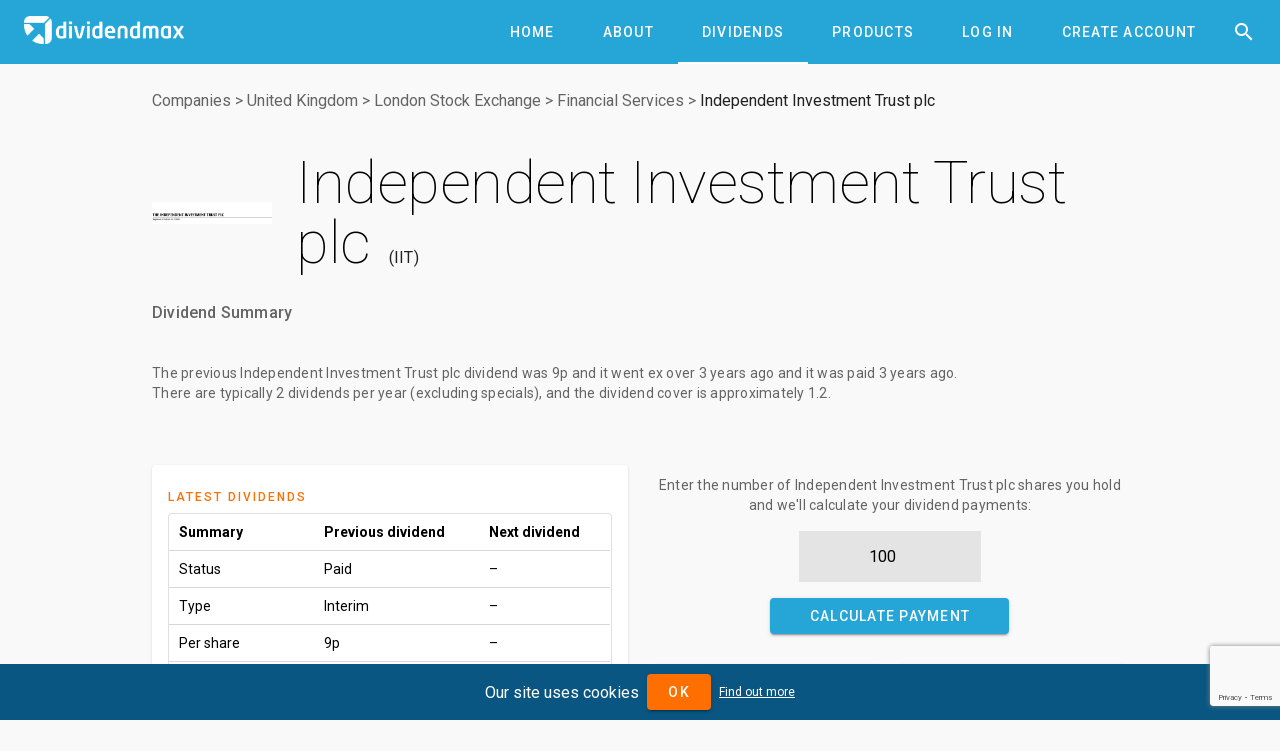

--- FILE ---
content_type: text/html; charset=utf-8
request_url: https://www.dividendmax.com/united-kingdom/london-stock-exchange/financial-services/independent-investment-trust-plc/dividends
body_size: 6394
content:
<!DOCTYPE html>
<html lang='en'>
<head>
<title>Independent Investment Trust plc (IIT) Dividends
</title>
<meta content='width=device-width, initial-scale=1' name='viewport'>
<link href='https://cdn.dividendmax.com/favicon.ico' rel='shortcut icon'>
<meta charset='utf-8'>
<link rel="stylesheet" href="https://cdn.dividendmax.com/packs/css/security-8d5fa883.css" media="all" data-turbolinks-track="reload" />
<!--[if lt IE 10]>
<link rel="stylesheet" href="https://cdn.dividendmax.com/packs/css/ie9-1148519e.css" />
<![endif]-->
<meta content='The previous Independent Investment Trust plc (IIT) dividend went ex over 3 years ago for 9p and was paid 3 years ago. The next dividend is not expected in the near future.' name='description'>

<meta name="csrf-param" content="authenticity_token" />
<meta name="csrf-token" content="7DpXI9hJdD3lEm7TTCdQGT1t-yAqvuTmayNAc3G7FT7QYjajbQT0kfcBzvFBMB9v_zv0J3rHiCo8Zsz2N8bv-w" />
<link rel="stylesheet" href="https://fonts.googleapis.com/css?family=Material+Icons|Roboto:100,300,400,500,700,900" />
</head>
<body class='mdc-typography NotLoggedIn' data-amplitude='3fd8ed96a8090a35834c7913d0061465' data-expired data-google-site-key='6LduZMUqAAAAAK7Z17x5vWQknJ7DyhLNBIq2mDbp' data-notif-counts='' data-notif-ids='' data-stripe-pk='pk_live_OapjJqUfxys3TOs5C9k7KjmE' data-user-status='NotLoggedIn' data-user-type='0' id='security-landing'>

<aside class='mdc-drawer mdc-drawer--modal'>
<div class='mdc-drawer__content'>
<div class='mdc-list'><a role="tab" class="mdc-ripple-surface mdc-tab" href="/"><span class="mdc-tab__content"><span class="mdc-tab__text-label">Home</span></span><span class="mdc-tab-indicator"><span class="mdc-tab-indicator__content mdc-tab-indicator__content--underline"></span></span><span class="mdc-tab__ripple"></span></a><a role="tab" class="mdc-ripple-surface mdc-tab" href="/about"><span class="mdc-tab__content"><span class="mdc-tab__text-label">About</span></span><span class="mdc-tab-indicator"><span class="mdc-tab-indicator__content mdc-tab-indicator__content--underline"></span></span><span class="mdc-tab__ripple"></span></a><a role="tab" class="mdc-ripple-surface mdc-tab" href="/dividends/declared"><span class="mdc-tab__content"><span class="mdc-tab__text-label">Dividends</span></span><span class="mdc-tab-indicator"><span class="mdc-tab-indicator__content mdc-tab-indicator__content--underline"></span></span><span class="mdc-tab__ripple"></span></a><a role="tab" class="mdc-ripple-surface mdc-tab" href="/about/products"><span class="mdc-tab__content"><span class="mdc-tab__text-label">Products</span></span><span class="mdc-tab-indicator"><span class="mdc-tab-indicator__content mdc-tab-indicator__content--underline"></span></span><span class="mdc-tab__ripple"></span></a><a role="tab" class="mdc-ripple-surface mdc-tab" href="/company-dividend-coverage"><span class="mdc-tab__content"><span class="mdc-tab__text-label">Coverage</span></span><span class="mdc-tab-indicator"><span class="mdc-tab-indicator__content mdc-tab-indicator__content--underline"></span></span><span class="mdc-tab__ripple"></span></a><a role="tab" class="mdc-ripple-surface mdc-tab" href="/about/dividend-projection-accuracy"><span class="mdc-tab__content"><span class="mdc-tab__text-label">Accuracy</span></span><span class="mdc-tab-indicator"><span class="mdc-tab-indicator__content mdc-tab-indicator__content--underline"></span></span><span class="mdc-tab__ripple"></span></a><a role="tab" class="mdc-ripple-surface mdc-tab" href="/pricing"><span class="mdc-tab__content"><span class="mdc-tab__text-label">Pricing</span></span><span class="mdc-tab-indicator"><span class="mdc-tab-indicator__content mdc-tab-indicator__content--underline"></span></span><span class="mdc-tab__ripple"></span></a><a role="tab" class="mdc-ripple-surface mdc-tab" href="/login"><span class="mdc-tab__content"><span class="mdc-tab__text-label">Log In</span></span><span class="mdc-tab-indicator"><span class="mdc-tab-indicator__content mdc-tab-indicator__content--underline"></span></span><span class="mdc-tab__ripple"></span></a><a role="tab" class="mdc-ripple-surface mdc-tab" href="/signup"><span class="mdc-tab__content"><span class="mdc-tab__text-label">Create Account</span></span><span class="mdc-tab-indicator"><span class="mdc-tab-indicator__content mdc-tab-indicator__content--underline"></span></span><span class="mdc-tab__ripple"></span></a></div>
</div>
</aside>
<div class='mdc-drawer-scrim'></div>
<div class='mdc-drawer-app-content' itemscope='' itemtype='http://schema.org/Corporation
'>
<meta content='https://www.dividendmax.com/' itemprop='url'>
<header class='mdc-top-app-bar mdc-top-app-bar--fixed mdc-top-app-bar' id='app-bar'>
<div class='mdc-top-app-bar__row'>
<section class='mdc-top-app-bar__section mdc-top-app-bar__section--align-start'>
<button class='hamburger material-icons mdc-top-app-bar__navigation-icon mdc-icon-button'>&#xe5d2;</button>
<a href="/"><img alt="DividendMax" src="https://cdn.dividendmax.com/assets/dividendmax-9581518e791377e58c53923902516b76309fc361b8cf281a79eb9d673e5f7396.png" /></a>
</section>
<section class='mdc-top-app-bar__section mdc-top-app-bar__section--align-end'>
<nav class='mdc-tab-bar' role='tablist'>
<div class='mdc-tab-scroller'>
<div class='mdc-tab-scroller__scroll-area'>
<div class='mdc-tab-scroller__scroll-content'><a role="tab" class="mdc-ripple-surface mdc-tab" href="/"><span class="mdc-tab__content"><span class="mdc-tab__text-label">Home</span></span><span class="mdc-tab-indicator"><span class="mdc-tab-indicator__content mdc-tab-indicator__content--underline"></span></span><span class="mdc-tab__ripple"></span></a><a role="tab" class="mdc-ripple-surface mdc-tab" href="/about"><span class="mdc-tab__content"><span class="mdc-tab__text-label">About</span></span><span class="mdc-tab-indicator"><span class="mdc-tab-indicator__content mdc-tab-indicator__content--underline"></span></span><span class="mdc-tab__ripple"></span></a><a role="tab" class="mdc-ripple-surface mdc-tab mdc-tab--active" href="/dividends/declared"><span class="mdc-tab__content"><span class="mdc-tab__text-label">Dividends</span></span><span class="mdc-tab-indicator mdc-tab-indicator--active"><span class="mdc-tab-indicator__content mdc-tab-indicator__content--underline"></span></span><span class="mdc-tab__ripple"></span></a><a role="tab" class="mdc-ripple-surface mdc-tab" href="/about/products"><span class="mdc-tab__content"><span class="mdc-tab__text-label">Products</span></span><span class="mdc-tab-indicator"><span class="mdc-tab-indicator__content mdc-tab-indicator__content--underline"></span></span><span class="mdc-tab__ripple"></span></a><a role="tab" class="mdc-ripple-surface mdc-tab" href="/login"><span class="mdc-tab__content"><span class="mdc-tab__text-label">Log In</span></span><span class="mdc-tab-indicator"><span class="mdc-tab-indicator__content mdc-tab-indicator__content--underline"></span></span><span class="mdc-tab__ripple"></span></a><a role="tab" class="mdc-ripple-surface mdc-tab" href="/signup"><span class="mdc-tab__content"><span class="mdc-tab__text-label">Create Account</span></span><span class="mdc-tab-indicator"><span class="mdc-tab-indicator__content mdc-tab-indicator__content--underline"></span></span><span class="mdc-tab__ripple"></span></a></div>
</div>
</div>
</nav>
<button class='material-icons mdc-top-app-bar__action-item mdc-icon-button' id='header-search-icon'>&#xe8b6;</button>
</section>
</div>
</header>
<div id='recessed-search-box'>
<form action="#" accept-charset="UTF-8" method="get"><meta content='https://www.dividendmax.com/search?q={q}' itemprop='target'>
<label class='mdc-text-field mdc-text-field--with-trailing-icon mdc-text-field--outlined'>
<span class='mdc-text-field__ripple'></span>
<input type="text" name="q" id="search-box" value="" placeholder="Search for a company by name or ticker" class="mdc-text-field__input degradation-placeholder" autocomplete="off" itemprop="query-input" />
<i class='mdc-text-field__icon material-icons mdc-text-field__icon--trailing clear-input' role='button' tabindex='0'>&#xe5cd;</i>
</label>
</form></div>

<div id='content' itemprop='mainContentOfPage'><div class='mdc-layout-grid'>
<div class='mdc-layout-grid__inner'>
<div class='mdc-layout-grid__cell--span-12'><nav class="breadcrumbs" itemtype="http://schema.org/BreadcrumbList" itemscope="itemscope"><span itemprop="itemListElement" itemscope="itemscope" itemtype="http://schema.org/ListItem"><meta itemprop="position" content="1"></meta><a itemprop="item" href="/company-dividend-coverage"><span itemprop="name">Companies</span></a></span>&gt;<span itemprop="itemListElement" itemscope="itemscope" itemtype="http://schema.org/ListItem"><meta itemprop="position" content="2"></meta><a itemprop="item" href="/countries/united-kingdom"><span itemprop="name">United Kingdom</span></a></span>&gt;<span itemprop="itemListElement" itemscope="itemscope" itemtype="http://schema.org/ListItem"><meta itemprop="position" content="3"></meta><a itemprop="item" href="/stock-exchange-listings/united-kingdom/london-stock-exchange"><span itemprop="name">London Stock Exchange</span></a></span>&gt;<span itemprop="itemListElement" itemscope="itemscope" itemtype="http://schema.org/ListItem"><meta itemprop="position" content="4"></meta><a itemprop="item" href="/sectors/financial-services"><span itemprop="name">Financial Services</span></a></span>&gt;<span itemprop="itemListElement" itemscope="itemscope" itemtype="http://schema.org/ListItem"><meta itemprop="position" content="5"></meta><a itemprop="item" href="/united-kingdom/london-stock-exchange/financial-services/independent-investment-trust-plc/dividends"><span itemprop="name">Independent Investment Trust plc</span></a></span></nav>
<div class='image-and-name'>
<img alt="Independent Investment Trust plc" itemprop="logo" src="https://cdn.dividendmax.com/companies/independent-investment-trust-plc.jpeg" />
<h1 class='mdc-typography--headline2' data-id='4203'><span itemprop="http://schema.org/name">Independent Investment Trust plc</span> <span itemprop="http://schema.org/tickerSymbol" class="ticker">IIT</span></h1>
</div>
<div class='dividend-summary'>
<h3 class='mdc-typography--headline6'>Dividend Summary</h3>
<p class='mdc-typography--body2'>

<br>
The <strong>previous Independent Investment Trust plc dividend</strong> was <span class='amt'>9p</span> and it went ex <em>over 3 years ago</em> and it was paid <em>3 years ago</em>.
<br>
There are typically 2 dividends per year (excluding specials), and the dividend cover is approximately 1.2.
</p>
</div>
<div id='aph'><script async="async" src="https://www.googletagservices.com/tag/js/gpt.js"></script>
<script>
var googletag = googletag || {};
googletag.cmd = googletag.cmd || [];
</script>
<div id='div-gpt-ad-1599179710216-0'></div>
<div id='div-gpt-ad-1599179753130-0'></div>
</div>
</div>
<div class='mdc-layout-grid__cell--span-6 mdc-layout-grid__cell--span-8-tablet mdc-layout-grid__cell--span-4-phone'><div class='mdc-card padded-card'>
<div class='mdc-typography--overline mdc-theme--secondary'>Latest Dividends</div>
<div class='table-container'>
<div class='mdc-data-table'>
<table>
<thead>
<th>Summary</th>
<th>Previous dividend</th>
<th>Next dividend</th>
</thead>
<tbody>
<tr>
<td>Status</td>
<td>Paid</td>
<td>&ndash;</td>
</tr>
<tr>
<td>Type</td>
<td>Interim</td>
<td>&ndash;</td>
</tr>
<tr>
<td>Per share</td>
<td>9p</td>
<td>&ndash;</td>
</tr>
<tr>
<td>Declaration date</td>
<td>06 Oct 2022 (Thu)</td>
<td>&ndash;</td>
</tr>
<tr>
<td>Ex-div date</td>
<td>13 Oct 2022 (Thu)</td>
<td>&ndash;</td>
</tr>
<tr>
<td>Pay date</td>
<td>04 Nov 2022 (Fri)</td>
<td>&ndash;</td>
</tr>
</tbody>
</table>
</div>
</div>
</div>
</div>
<div class='mdc-layout-grid__cell--span-6 mdc-layout-grid__cell--span-8-tablet mdc-layout-grid__cell--span-4-phone'><div class='holding-calc' data-prev-amount='9.0' data-prev-currency='GBP'>
<p class='mdc-typography--body2'>
Enter the number of
Independent Investment Trust plc
shares you hold and we'll calculate your dividend payments:
</p>
<form class="payment-calculator" action="#" accept-charset="UTF-8" method="post"><input type="hidden" name="authenticity_token" value="t6VnrckHOk5szlM00oPcm5hlwOARNvfa0h-hYZJTEBh4lXGUS95QJOHz9Y_jkGVduNHYYmpCV9ktRGT4iHh3YQ" autocomplete="off" /><input type="number" name="holding" id="holding" value="100" placeholder="Number of shares" pattern="[0-9]*" inputmode="numeric" />
<button class="calculate-payment-button mdc-button mdc-button--raised"><div class="mdc-button__ripple"></div><span class="mdc-button__label">Calculate Payment</span></button>
</form><div class='horizontal-cards'>
<div class='mdc-card padded-card'>
<div class='mdc-typography--overline mdc-theme--secondary'>Previous Payment</div>
<div class='prev your-payment mdc-typography--headline5'>£9.00</div>
<div class='paid-on'>
Paid on 04 Nov 2022 (Fri)
</div>
</div>
<div class='mdc-card padded-card'>
<div class='mdc-typography--overline mdc-theme--secondary'>Next Payment</div>
<div class='next your-payment mdc-typography--headline5'>&ndash;</div>
<div class='paid-on'>
</div>
</div>
</div>
</div>
</div>
<div class='mdc-layout-grid__cell--span-3 mdc-layout-grid__cell--span-4-tablet mdc-layout-grid__cell--span-4-phone'><div class='mdc-card padded-card landing-card'>
<div class='mdc-typography--overline mdc-theme--secondary'>Forecast Accuracy</div>
<div class='mdc-typography--headline3'>100%</div>
<div class='mdc-typography--body2 desc'>Our premium tools have predicted Independent Investment Trust plc with 100% accuracy.</div>
<div class='mdc-card__actions'>
<a class="mdc-card__action mdc-card__action--button try-premium mdc-button" href="/signup"><div class="mdc-button__ripple"></div><span class="mdc-button__label">Try Premium</span></a>
</div>
</div>
</div>
<div class='mdc-layout-grid__cell--span-3 mdc-layout-grid__cell--span-4-tablet mdc-layout-grid__cell--span-4-phone'><div class='mdc-card padded-card landing-card'>
<div class='mdc-typography--overline mdc-theme--secondary'>Dividend Yield Today</div>
<div class='mdc-typography--headline3'>0.0%</div>
<div class='mdc-typography--body2 desc'>The dividend yield is calculated by dividing the annual dividend payment by the prevailing share price</div>
<div class='mdc-card__actions'><a class="mdc-card__action mdc-card__action--button more-yields mdc-button" href="#yields"><div class="mdc-button__ripple"></div><span class="mdc-button__label">More</span></a></div>
</div>
</div>
<div class='mdc-layout-grid__cell--span-6 mdc-layout-grid__cell--span-8-tablet mdc-layout-grid__cell--span-4-phone'><div class='mdc-card padded-card sign-up'>
<div class='mdc-typography--overline mdc-theme--secondary'>Free Email Notification</div>
<div class='notification-signup-box'>
<div class='option not-logged-in shown'>
<p class='mdc-typography--body2'>Sign up for Independent Investment Trust plc and we'll email you the dividend information when they declare.</p>
<form data-share-id="4203" class="notification-onboard" action="/users/status" accept-charset="UTF-8" data-remote="true" method="post"><input type="hidden" name="authenticity_token" value="8XJoRHOghQtrhqMc_5mLKtwFvGDF_P_h0apHOcQD0BUf2dmxhcSSK4mEgPFunoswirzNU6JWtpDMPMIcLbX5uQ" autocomplete="off" /><input type="email" name="email" id="email" placeholder="Enter your email address" />
<div class='error-message mdc-typography--body2'></div>
<button name="button" type="submit" class="mdc-button mdc-button--raised mdc-theme--secondary-bg"><div class="mdc-button_ripple"></div><span class="mdc-button__label">Sign Up</span></button>
</form></div>
<div class='option not-in-watch-list'>
<p class='mdc-typography--body2'>Add Independent Investment Trust plc to receive free notifications when they declare their dividends.</p>
<form class="notification-onboard" action="/watch_lists/4203/add" accept-charset="UTF-8" data-remote="true" method="post"><input type="hidden" name="authenticity_token" value="OK0Z_lsggO1z03LMO3voOLnrY-PYIKXeZEHlbCho_6DZlD4HSskTEqIr67f9YNR8vjsRWap00rB6PNWt6QDx-Q" autocomplete="off" /><div class='error-message mdc-typography--body2'></div>
<button class="add-notification mdc-button mdc-button--raised mdc-theme--secondary-bg"><div class="mdc-button__ripple"></div><span class="mdc-button__label">Add to my notifications</span></button>
</form></div>
<div class='option in-watch-list'>
<p class='mdc-typography--body2'>Your account is set up to receive Independent Investment Trust plc notifications.</p>
<div class='error-message'></div>
<div class='button'><a class="mdc-button mdc-button--raised mdc-theme--secondary-bg" href="/dividends/notifications"><div class="mdc-button__ripple"></div><span class="mdc-button__label">Manage notifications</span></a></div>
</div>
</div>
</div>
</div>
<div class='mdc-layout-grid__cell--span-12 mdc-layout-grid__cell--span-8-tablet mdc-layout-grid__cell--span-4-phone'><div class='tab-tab-tab'>
<div class='mdc-tab-bar' role='tablist'>
<div class='mdc-tab-scroller'>
<div class='mdc-tab-scroller__scroll-area'>
<div class='mdc-tab-scroller__scroll-content'>
<button aria-selected class='mdc-tab mdc-tab--active' role='tab' tabindex='0'>
<span class='mdc-tab__content'>
<span class='mdc-tab__text-label'>Declared & Forecasts</span>
</span>
<span class='mdc-tab-indicator mdc-tab-indicator--active'>
<span class='mdc-tab-indicator__content mdc-tab-indicator__content--underline'></span>
</span>
<span class='mdc-tab__ripple'></span>
</button>
<button class='mdc-tab' role='tab' tabindex='1'>
<span class='mdc-tab__content'>
<span class='mdc-tab__text-label'>Annual Dividends</span>
</span>
<span class='mdc-tab-indicator'>
<span class='mdc-tab-indicator__content mdc-tab-indicator__content--underline'></span>
</span>
<span class='mdc-tab__ripple'></span>
</button>
<button class='mdc-tab' role='tab' tabindex='2'>
<span class='mdc-tab__content'>
<span class='mdc-tab__text-label'>Dividend Yields</span>
</span>
<span class='mdc-tab-indicator'>
<span class='mdc-tab-indicator__content mdc-tab-indicator__content--underline'></span>
</span>
<span class='mdc-tab__ripple'></span>
</button>
<button class='mdc-tab' role='tab' tabindex='3'>
<span class='mdc-tab__content'>
<span class='mdc-tab__text-label'>Company Info</span>
</span>
<span class='mdc-tab-indicator'>
<span class='mdc-tab-indicator__content mdc-tab-indicator__content--underline'></span>
</span>
<span class='mdc-tab__ripple'></span>
</button>
<button class='mdc-tab' role='tab' tabindex='4'>
<span class='mdc-tab__content'>
<span class='mdc-tab__text-label'>News Articles</span>
</span>
<span class='mdc-tab-indicator'>
<span class='mdc-tab-indicator__content mdc-tab-indicator__content--underline'></span>
</span>
<span class='mdc-tab__ripple'></span>
</button>
</div>
</div>
</div>
</div>
<div class='tab-content'>
<div class='tab active'><div class='box'>
<div class='mdc-typography--body2'>The table below shows the full dividend history for Independent Investment Trust plc</div>
<div class='table-container'>
<div class='mdc-data-table'>
<table aria-label='Declared and forecast Independent Investment Trust plc dividends' class='mdc-data-table__table'>
<thead>
<tr class='mdc-data-table__header-row'>
<th class='mdc-data-table__header-cell' role='columnheader' scope='col'>Status</th>
<th class='mdc-data-table__header-cell' role='columnheader' scope='col'>Type</th>
<th class='mdc-data-table__header-cell' role='columnheader' scope='col'>Decl. date</th>
<th class='mdc-data-table__header-cell' role='columnheader' scope='col'>Ex-div date</th>
<th class='mdc-data-table__header-cell' role='columnheader' scope='col'>Pay date</th>
<th class='mdc-data-table__header-cell' role='columnheader' scope='col'>Decl. Currency</th>
<th class='mdc-data-table__header-cell' role='columnheader' scope='col'>Forecast amount</th>
<th class='mdc-data-table__header-cell' role='columnheader' scope='col'>Decl. amount</th>
<th class='mdc-data-table__header-cell' role='columnheader' scope='col'>Accuracy</th>
</tr>
</thead>
<tbody><tr class='mdc-data-table__row'>
<td class='mdc-data-table__cell'>Paid</td>
<td class='mdc-data-table__cell'>Interim</td>
<td class='mdc-data-table__cell'>06 Oct 2022</td>
<td class='mdc-data-table__cell'>13 Oct 2022</td>
<td class='mdc-data-table__cell'>04 Nov 2022</td>
<td class='mdc-data-table__cell'>GBP</td>
<td class='mdc-data-table__cell'>&mdash;</td>
<td class='mdc-data-table__cell'>9p</td>
<td class='mdc-data-table__cell'></td>
</tr>
<tr class='mdc-data-table__row'>
<td class='mdc-data-table__cell'>Paid</td>
<td class='mdc-data-table__cell'>Interim</td>
<td class='mdc-data-table__cell'>16 Jun 2022</td>
<td class='mdc-data-table__cell'>28 Jul 2022</td>
<td class='mdc-data-table__cell'>19 Aug 2022</td>
<td class='mdc-data-table__cell'>GBP</td>
<td class='mdc-data-table__cell'>3p</td>
<td class='mdc-data-table__cell'>3p</td>
<td class='mdc-data-table__cell'>😄</td>
</tr>
<tr class='mdc-data-table__row'>
<td class='mdc-data-table__cell'>Paid</td>
<td class='mdc-data-table__cell'>Special</td>
<td class='mdc-data-table__cell'>14 Jan 2022</td>
<td class='mdc-data-table__cell'>10 Mar 2022</td>
<td class='mdc-data-table__cell'>08 Apr 2022</td>
<td class='mdc-data-table__cell'>GBP</td>
<td class='mdc-data-table__cell'>&mdash;</td>
<td class='mdc-data-table__cell'>1p</td>
<td class='mdc-data-table__cell'></td>
</tr>
<tr class='mdc-data-table__row'>
<td class='mdc-data-table__cell'>Paid</td>
<td class='mdc-data-table__cell'>Final</td>
<td class='mdc-data-table__cell'>14 Jan 2022</td>
<td class='mdc-data-table__cell'>10 Mar 2022</td>
<td class='mdc-data-table__cell'>08 Apr 2022</td>
<td class='mdc-data-table__cell'>GBP</td>
<td class='mdc-data-table__cell'>&mdash;</td>
<td class='mdc-data-table__cell'>5p</td>
<td class='mdc-data-table__cell'></td>
</tr>
<tr class='mdc-data-table__row'>
<td class='mdc-data-table__cell'>Paid</td>
<td class='mdc-data-table__cell'>Interim</td>
<td class='mdc-data-table__cell'>09 Jul 2021</td>
<td class='mdc-data-table__cell'>29 Jul 2021</td>
<td class='mdc-data-table__cell'>20 Aug 2021</td>
<td class='mdc-data-table__cell'>GBP</td>
<td class='mdc-data-table__cell'>&mdash;</td>
<td class='mdc-data-table__cell'>3p</td>
<td class='mdc-data-table__cell'></td>
</tr>
<tr class='mdc-data-table__row'>
<td class='mdc-data-table__cell'>Paid</td>
<td class='mdc-data-table__cell'>Interim</td>
<td class='mdc-data-table__cell'>15 Jan 2021</td>
<td class='mdc-data-table__cell'>18 Feb 2021</td>
<td class='mdc-data-table__cell'>09 Apr 2021</td>
<td class='mdc-data-table__cell'>GBP</td>
<td class='mdc-data-table__cell'>&mdash;</td>
<td class='mdc-data-table__cell'>10p</td>
<td class='mdc-data-table__cell'></td>
</tr>
<tr class='mdc-data-table__row'>
<td class='mdc-data-table__cell'>Paid</td>
<td class='mdc-data-table__cell'>Interim</td>
<td class='mdc-data-table__cell'>14 Jul 2020</td>
<td class='mdc-data-table__cell'>30 Jul 2020</td>
<td class='mdc-data-table__cell'>21 Aug 2020</td>
<td class='mdc-data-table__cell'>GBP</td>
<td class='mdc-data-table__cell'>&mdash;</td>
<td class='mdc-data-table__cell'>3p</td>
<td class='mdc-data-table__cell'></td>
</tr>
<tr class='mdc-data-table__row'>
<td class='mdc-data-table__cell'>Paid</td>
<td class='mdc-data-table__cell'>Interim</td>
<td class='mdc-data-table__cell'>16 Jan 2020</td>
<td class='mdc-data-table__cell'>20 Feb 2020</td>
<td class='mdc-data-table__cell'>06 Apr 2020</td>
<td class='mdc-data-table__cell'>GBP</td>
<td class='mdc-data-table__cell'>&mdash;</td>
<td class='mdc-data-table__cell'>10p</td>
<td class='mdc-data-table__cell'></td>
</tr>
<tr class='mdc-data-table__row'>
<td class='mdc-data-table__cell'>Paid</td>
<td class='mdc-data-table__cell'>Interim</td>
<td class='mdc-data-table__cell'>15 Jul 2019</td>
<td class='mdc-data-table__cell'>01 Aug 2019</td>
<td class='mdc-data-table__cell'>23 Aug 2019</td>
<td class='mdc-data-table__cell'>GBP</td>
<td class='mdc-data-table__cell'>&mdash;</td>
<td class='mdc-data-table__cell'>3p</td>
<td class='mdc-data-table__cell'></td>
</tr>
<tr class='mdc-data-table__row'>
<td class='mdc-data-table__cell'>Paid</td>
<td class='mdc-data-table__cell'>Special</td>
<td class='mdc-data-table__cell'>17 Jan 2019</td>
<td class='mdc-data-table__cell'>21 Feb 2019</td>
<td class='mdc-data-table__cell'>08 Apr 2019</td>
<td class='mdc-data-table__cell'>GBP</td>
<td class='mdc-data-table__cell'>&mdash;</td>
<td class='mdc-data-table__cell'>3p</td>
<td class='mdc-data-table__cell'></td>
</tr>
<tr class='mdc-data-table__row'>
<td class='mdc-data-table__cell'>Paid</td>
<td class='mdc-data-table__cell'>Final</td>
<td class='mdc-data-table__cell'>17 Jan 2019</td>
<td class='mdc-data-table__cell'>21 Feb 2019</td>
<td class='mdc-data-table__cell'>08 Apr 2019</td>
<td class='mdc-data-table__cell'>GBP</td>
<td class='mdc-data-table__cell'>&mdash;</td>
<td class='mdc-data-table__cell'>5p</td>
<td class='mdc-data-table__cell'></td>
</tr>
<tr class='mdc-data-table__row'>
<td class='mdc-data-table__cell'>Paid</td>
<td class='mdc-data-table__cell'>Interim</td>
<td class='mdc-data-table__cell'>18 Jul 2018</td>
<td class='mdc-data-table__cell'>02 Aug 2018</td>
<td class='mdc-data-table__cell'>24 Aug 2018</td>
<td class='mdc-data-table__cell'>GBP</td>
<td class='mdc-data-table__cell'>&mdash;</td>
<td class='mdc-data-table__cell'>2p</td>
<td class='mdc-data-table__cell'></td>
</tr>
<tr class='mdc-data-table__row'>
<td class='mdc-data-table__cell'>Paid</td>
<td class='mdc-data-table__cell'>Special</td>
<td class='mdc-data-table__cell'>18 Jan 2018</td>
<td class='mdc-data-table__cell'>22 Feb 2018</td>
<td class='mdc-data-table__cell'>06 Apr 2018</td>
<td class='mdc-data-table__cell'>GBP</td>
<td class='mdc-data-table__cell'>&mdash;</td>
<td class='mdc-data-table__cell'>2p</td>
<td class='mdc-data-table__cell'></td>
</tr>
<tr class='mdc-data-table__row'>
<td class='mdc-data-table__cell'>Paid</td>
<td class='mdc-data-table__cell'>Final</td>
<td class='mdc-data-table__cell'>18 Jul 2017</td>
<td class='mdc-data-table__cell'>22 Feb 2018</td>
<td class='mdc-data-table__cell'>06 Apr 2018</td>
<td class='mdc-data-table__cell'>GBP</td>
<td class='mdc-data-table__cell'>&mdash;</td>
<td class='mdc-data-table__cell'>4p</td>
<td class='mdc-data-table__cell'></td>
</tr>
<tr class='mdc-data-table__row'>
<td class='mdc-data-table__cell'>Paid</td>
<td class='mdc-data-table__cell'>Interim</td>
<td class='mdc-data-table__cell'>18 Jul 2017</td>
<td class='mdc-data-table__cell'>03 Aug 2017</td>
<td class='mdc-data-table__cell'>25 Aug 2017</td>
<td class='mdc-data-table__cell'>GBP</td>
<td class='mdc-data-table__cell'>&mdash;</td>
<td class='mdc-data-table__cell'>2p</td>
<td class='mdc-data-table__cell'></td>
</tr>
<tr class='mdc-data-table__row'>
<td class='mdc-data-table__cell'>Paid</td>
<td class='mdc-data-table__cell'>Special</td>
<td class='mdc-data-table__cell'>20 Jan 2017</td>
<td class='mdc-data-table__cell'>23 Feb 2017</td>
<td class='mdc-data-table__cell'>06 Apr 2017</td>
<td class='mdc-data-table__cell'>GBP</td>
<td class='mdc-data-table__cell'>&mdash;</td>
<td class='mdc-data-table__cell'>2.5p</td>
<td class='mdc-data-table__cell'></td>
</tr>
<tr class='mdc-data-table__row'>
<td class='mdc-data-table__cell'>Paid</td>
<td class='mdc-data-table__cell'>Quarterly</td>
<td class='mdc-data-table__cell'>21 Jan 2016</td>
<td class='mdc-data-table__cell'>10 Mar 2016</td>
<td class='mdc-data-table__cell'>31 Mar 2016</td>
<td class='mdc-data-table__cell'>GBP</td>
<td class='mdc-data-table__cell'>&mdash;</td>
<td class='mdc-data-table__cell'>5p</td>
<td class='mdc-data-table__cell'></td>
</tr>
<tr class='mdc-data-table__row'>
<td class='mdc-data-table__cell'>Paid</td>
<td class='mdc-data-table__cell'>Special</td>
<td class='mdc-data-table__cell'>21 Jan 2016</td>
<td class='mdc-data-table__cell'>28 Jan 2016</td>
<td class='mdc-data-table__cell'>15 Feb 2016</td>
<td class='mdc-data-table__cell'>GBP</td>
<td class='mdc-data-table__cell'>&mdash;</td>
<td class='mdc-data-table__cell'>3p</td>
<td class='mdc-data-table__cell'></td>
</tr>
<tr class='mdc-data-table__row'>
<td class='mdc-data-table__cell'>Paid</td>
<td class='mdc-data-table__cell'>Final</td>
<td class='mdc-data-table__cell'>21 Jan 2016</td>
<td class='mdc-data-table__cell'>28 Jan 2016</td>
<td class='mdc-data-table__cell'>15 Feb 2016</td>
<td class='mdc-data-table__cell'>GBP</td>
<td class='mdc-data-table__cell'>&mdash;</td>
<td class='mdc-data-table__cell'>3p</td>
<td class='mdc-data-table__cell'></td>
</tr>
<tr class='mdc-data-table__row'>
<td class='mdc-data-table__cell'>Paid</td>
<td class='mdc-data-table__cell'>Interim</td>
<td class='mdc-data-table__cell'>15 Jul 2015</td>
<td class='mdc-data-table__cell'>06 Aug 2015</td>
<td class='mdc-data-table__cell'>28 Aug 2015</td>
<td class='mdc-data-table__cell'>GBP</td>
<td class='mdc-data-table__cell'>&mdash;</td>
<td class='mdc-data-table__cell'>2p</td>
<td class='mdc-data-table__cell'></td>
</tr>
<tr class='mdc-data-table__row'>
<td class='mdc-data-table__cell'>Paid</td>
<td class='mdc-data-table__cell'>Special</td>
<td class='mdc-data-table__cell'>14 Jan 2015</td>
<td class='mdc-data-table__cell'>26 Feb 2015</td>
<td class='mdc-data-table__cell'>07 Apr 2015</td>
<td class='mdc-data-table__cell'>GBP</td>
<td class='mdc-data-table__cell'>&mdash;</td>
<td class='mdc-data-table__cell'>2p</td>
<td class='mdc-data-table__cell'></td>
</tr>
<tr class='mdc-data-table__row'>
<td class='mdc-data-table__cell'>Paid</td>
<td class='mdc-data-table__cell'>Final</td>
<td class='mdc-data-table__cell'>14 Jan 2015</td>
<td class='mdc-data-table__cell'>26 Feb 2015</td>
<td class='mdc-data-table__cell'>07 Apr 2015</td>
<td class='mdc-data-table__cell'>GBP</td>
<td class='mdc-data-table__cell'>&mdash;</td>
<td class='mdc-data-table__cell'>3p</td>
<td class='mdc-data-table__cell'></td>
</tr>
<tr class='mdc-data-table__row'>
<td class='mdc-data-table__cell'>Paid</td>
<td class='mdc-data-table__cell'>Interim</td>
<td class='mdc-data-table__cell'>09 Jul 2014</td>
<td class='mdc-data-table__cell'>06 Aug 2014</td>
<td class='mdc-data-table__cell'>29 Aug 2014</td>
<td class='mdc-data-table__cell'>GBP</td>
<td class='mdc-data-table__cell'>&mdash;</td>
<td class='mdc-data-table__cell'>2p</td>
<td class='mdc-data-table__cell'></td>
</tr>
<tr class='mdc-data-table__row'>
<td class='mdc-data-table__cell'>Paid</td>
<td class='mdc-data-table__cell'>Special</td>
<td class='mdc-data-table__cell'>24 Jan 2014</td>
<td class='mdc-data-table__cell'>26 Feb 2014</td>
<td class='mdc-data-table__cell'>08 Apr 2014</td>
<td class='mdc-data-table__cell'>GBP</td>
<td class='mdc-data-table__cell'>&mdash;</td>
<td class='mdc-data-table__cell'>1p</td>
<td class='mdc-data-table__cell'></td>
</tr>
<tr class='mdc-data-table__row'>
<td class='mdc-data-table__cell'>Paid</td>
<td class='mdc-data-table__cell'>Final</td>
<td class='mdc-data-table__cell'>24 Jan 2014</td>
<td class='mdc-data-table__cell'>26 Feb 2014</td>
<td class='mdc-data-table__cell'>08 Apr 2014</td>
<td class='mdc-data-table__cell'>GBP</td>
<td class='mdc-data-table__cell'>&mdash;</td>
<td class='mdc-data-table__cell'>3p</td>
<td class='mdc-data-table__cell'></td>
</tr>
<tr class='mdc-data-table__row'>
<td class='mdc-data-table__cell'>Paid</td>
<td class='mdc-data-table__cell'>Interim</td>
<td class='mdc-data-table__cell'>&ndash;</td>
<td class='mdc-data-table__cell'>07 Aug 2013</td>
<td class='mdc-data-table__cell'>30 Aug 2013</td>
<td class='mdc-data-table__cell'>GBP</td>
<td class='mdc-data-table__cell'>&mdash;</td>
<td class='mdc-data-table__cell'>2p</td>
<td class='mdc-data-table__cell'></td>
</tr>
<tr class='mdc-data-table__row'>
<td class='mdc-data-table__cell'>Paid</td>
<td class='mdc-data-table__cell'>Final</td>
<td class='mdc-data-table__cell'>&ndash;</td>
<td class='mdc-data-table__cell'>20 Feb 2013</td>
<td class='mdc-data-table__cell'>09 Apr 2013</td>
<td class='mdc-data-table__cell'>GBP</td>
<td class='mdc-data-table__cell'>&mdash;</td>
<td class='mdc-data-table__cell'>5p</td>
<td class='mdc-data-table__cell'></td>
</tr>
</tbody>
</table>
</div>
</div>
</div>
</div>
<div class='tab'><div class='box'>
<div class='graph-wrapper'>
<canvas data-unit='p' id='annual-dividends-graph'></canvas>
</div>
<div class='table-container' id='annual-dividends'>
<div class='mdc-data-table'>
<table aria-label='Annual Independent Investment Trust plc dividend totals' class='mdc-data-table__table'>
<thead>
<tr class='mdc-data-table__header-row'>
<th class='mdc-data-table__header-cell' role='columnheader' scope='col'>Year</th>
<th class='mdc-data-table__header-cell' role='columnheader' scope='col'>Amount</th>
<th class='mdc-data-table__header-cell' role='columnheader' scope='col'>Change</th>
</tr>
</thead>
<tbody><tr class='mdc-data-table__row'>
<td class='mdc-data-table__cell'>2006</td>
<td class='mdc-data-table__cell'>0.0p</td>
<td class='mdc-data-table__cell'>
&mdash;
</td>
</tr>
<tr class='mdc-data-table__row'>
<td class='mdc-data-table__cell'>2007</td>
<td class='mdc-data-table__cell'>0.0p</td>
<td class='mdc-data-table__cell'>
<div class="material-icons">&#xe15b;</div>
0%
</td>
</tr>
<tr class='mdc-data-table__row'>
<td class='mdc-data-table__cell'>2008</td>
<td class='mdc-data-table__cell'>0.0p</td>
<td class='mdc-data-table__cell'>
<div class="material-icons">&#xe15b;</div>
0%
</td>
</tr>
<tr class='mdc-data-table__row'>
<td class='mdc-data-table__cell'>2009</td>
<td class='mdc-data-table__cell'>0.0p</td>
<td class='mdc-data-table__cell'>
<div class="material-icons">&#xe15b;</div>
0%
</td>
</tr>
<tr class='mdc-data-table__row'>
<td class='mdc-data-table__cell'>2010</td>
<td class='mdc-data-table__cell'>0.0p</td>
<td class='mdc-data-table__cell'>
<div class="material-icons">&#xe15b;</div>
0%
</td>
</tr>
<tr class='mdc-data-table__row'>
<td class='mdc-data-table__cell'>2011</td>
<td class='mdc-data-table__cell'>0.0p</td>
<td class='mdc-data-table__cell'>
<div class="material-icons">&#xe15b;</div>
0%
</td>
</tr>
<tr class='mdc-data-table__row'>
<td class='mdc-data-table__cell'>2012</td>
<td class='mdc-data-table__cell'>5.0p</td>
<td class='mdc-data-table__cell'>
<div class="material-icons up">&#xe5d8;</div>
100%
</td>
</tr>
<tr class='mdc-data-table__row'>
<td class='mdc-data-table__cell'>2013</td>
<td class='mdc-data-table__cell'>5.0p</td>
<td class='mdc-data-table__cell'>
<div class="material-icons">&#xe15b;</div>
0%
</td>
</tr>
<tr class='mdc-data-table__row'>
<td class='mdc-data-table__cell'>2014</td>
<td class='mdc-data-table__cell'>5.0p</td>
<td class='mdc-data-table__cell'>
<div class="material-icons">&#xe15b;</div>
0%
</td>
</tr>
<tr class='mdc-data-table__row'>
<td class='mdc-data-table__cell'>2015</td>
<td class='mdc-data-table__cell'>5.0p</td>
<td class='mdc-data-table__cell'>
<div class="material-icons">&#xe15b;</div>
0%
</td>
</tr>
<tr class='mdc-data-table__row'>
<td class='mdc-data-table__cell'>2016</td>
<td class='mdc-data-table__cell'>5.0p</td>
<td class='mdc-data-table__cell'>
<div class="material-icons">&#xe15b;</div>
0%
</td>
</tr>
<tr class='mdc-data-table__row'>
<td class='mdc-data-table__cell'>2017</td>
<td class='mdc-data-table__cell'>6.0p</td>
<td class='mdc-data-table__cell'>
<div class="material-icons up">&#xe5d8;</div>
20.0%
</td>
</tr>
<tr class='mdc-data-table__row'>
<td class='mdc-data-table__cell'>2018</td>
<td class='mdc-data-table__cell'>7.0p</td>
<td class='mdc-data-table__cell'>
<div class="material-icons up">&#xe5d8;</div>
16.7%
</td>
</tr>
<tr class='mdc-data-table__row'>
<td class='mdc-data-table__cell'>2019</td>
<td class='mdc-data-table__cell'>13.0p</td>
<td class='mdc-data-table__cell'>
<div class="material-icons up">&#xe5d8;</div>
85.7%
</td>
</tr>
<tr class='mdc-data-table__row'>
<td class='mdc-data-table__cell'>2020</td>
<td class='mdc-data-table__cell'>13.0p</td>
<td class='mdc-data-table__cell'>
<div class="material-icons">&#xe15b;</div>
0%
</td>
</tr>
<tr class='mdc-data-table__row'>
<td class='mdc-data-table__cell'>2021</td>
<td class='mdc-data-table__cell'>8.0p</td>
<td class='mdc-data-table__cell'>
<div class="material-icons down">&#xe5db;</div>
-38.5%
</td>
</tr>
<tr class='mdc-data-table__row'>
<td class='mdc-data-table__cell'>2022</td>
<td class='mdc-data-table__cell'>12.0p</td>
<td class='mdc-data-table__cell'>
<div class="material-icons up">&#xe5d8;</div>
50.0%
</td>
</tr>
</tbody>
</table>
</div>
</div>
</div>
</div>
<div class='tab' id='yields'><div class='box'>
<h3 class='mdc-typography--headline6'>Independent Investment Trust plc Optimized Dividend Chart</h3>
<div class='mdc-typography--body2'>The chart below shows the optimized dividends for this security over a rolling 12-month period.</div>
<div class='graph-wrapper optimizer-graph-wrapper'>
<canvas data-id='4203' id='optimizer-graph'></canvas>
</div>
</div>
<div class='box'>
<dl>
<dt>Dividend Yield Today</dt>
<dd>0.0%</dd>
<dt>Optimized Yield</dt>
<dd>
<a class="trackclick not-logged-in-cta" data-event="LoginRequired" data-event-properties="{&quot;page&quot;:&quot;share-dividends&quot;,&quot;share&quot;:&quot;Independent Investment Trust plc&quot;}" href="/signup">Sign Up Required</a>
</dd>
<dt>52 Week High</dt>
<dd>
0.0%
on
02 February 2025
</dd>
<dt>52 Week Low</dt>
<dd>
0.0%
on
02 February 2025
</dd>
<dt>Next Ex-Div-Date Countdown</dt>
<dd><a class="trackclick not-logged-in-cta" data-event="LoginRequired" data-event-properties="{&quot;page&quot;:&quot;share-dividends&quot;,&quot;share&quot;:&quot;Independent Investment Trust plc&quot;}" href="/signup">Sign Up Required</a></dd>
</dl>
</div>
</div>
<div class='tab'><div class='box'>
<h3 class='mdc-typography--headline6'>About Independent Investment Trust plc</h3>
<div class='mdc-typography--body2'><p>The Independent Investment Trust PLC is a publically owned investment manager. The firm launches and manages equity mutual fund for its clients. It invests in public equity markets across the globe. The Independent Investment Trust PLC was founded in 2000 and is based in Edinburgh, United Kingdom.</p></div>
</div>
<div class='box'>
<dl>
<dt>Sector</dt>
<dd>Financial Services</dd>
<dt>Country</dt>
<dd>
<span itemprop='http://schema.org/location' itemscope='' itemtype='http://schema.org/Country'>
<span itemprop='name'>United Kingdom</span>
</span>
</dd>
<dt>Share Price</dt>
<dd>
£4.21
(yesterday&#39;s closing price)
</dd>
<dt>Shares in Issue</dt>
<dd>52 million</dd>
<dt>Market Cap</dt>
<dd><span itemscope="itemscope" itemtype="http://schema.org/MonetaryAmount"><span itemprop="http://schema.org/value">£218mn</span><meta itemprop="http://schema.org/currency" content="GBP"></meta></span></dd>
<dt class='with-icon'>
<span>Dividend Cover</span>
<div class='floating-icon'>
<i class='material-icons mdc-icon-button__icon'>&#xe8fd;</i>
<div class='tooltip'>How many times is the dividend covered by company income. A cover of 1 means all income is paid out in dividends</div>
</div>
</dt>
<dd>1.2</dd>
<dt class='with-icon'>
<span>CADI</span>
<div class='floating-icon'>
<i class='material-icons mdc-icon-button__icon'>&#xe8fd;</i>
<div class='tooltip'>The Consecutive Annual Dividend Increases - the number of years this company has been increasing its dividends</div>
</div>
</dt>
<dd>1</dd>
<dt>Market Indices</dt>
<dd>

<em>none</em>
</dd>
</dl>
</div>
</div>
<div class='tab'><div class='empty box'></div>
<div id='news-articles' itemscope='' itemtype='http://schema.org/ItemList'>
<div class="notice">No articles found</div>
</div>
</div>
</div>
</div>
</div>
</div>
</div>
</div>
<div class='mdc-theme--on-primary' id='footer'>
<div class='mdc-layout-grid'>
<div class='mdc-layout-grid__inner'>
<div class='mdc-layout-grid__cell--span-6 mdc-layout-grid__cell mdc-layout-grid__cell--span-8-tablet'>
<div class='mdc-typography--subtitle1'>Risk Warning and Disclaimer</div>
<div class='disclaimer mdc-typography--body2'>All DividendMax content is provided for informational and research purposes only and is not in any way meant to represent trade or investment recommendations. We accept no liability whatsoever for any decision made or action taken or not taken. Nothing shall substitute for the independent investigations and sound judgement of our users.</div>
</div>
<div class='link-list mdc-layout-grid__cell--span-3 mdc-layout-grid__cell--span-4-phone mdc-layout-grid__cell--span-4-tablet mdc-typography--body1 mdc-layout-grid__cell'>
<a class="mdc-button" href="/dividends/declared"><div class="mdc-button__ripple"></div><span class="mdc-button__label">Dividends</span></a>
<a class="mdc-button" href="/about/dividend-projection-accuracy"><div class="mdc-button__ripple"></div><span class="mdc-button__label">Accuracy</span></a>
<a class="mdc-button" href="/company-dividend-coverage"><div class="mdc-button__ripple"></div><span class="mdc-button__label">Coverage</span></a>
<a class="mdc-button" href="/about/products"><div class="mdc-button__ripple"></div><span class="mdc-button__label">Products</span></a>
<a class="mdc-button" href="/pricing"><div class="mdc-button__ripple"></div><span class="mdc-button__label">Pricing</span></a>
<a class="mdc-button" href="/about"><div class="mdc-button__ripple"></div><span class="mdc-button__label">About</span></a>
<a class="mdc-button" href="/terms_and_conditions"><div class="mdc-button__ripple"></div><span class="mdc-button__label">Terms and Conditions</span></a>
</div>
<div class='link-list mdc-layout-grid__cell--span-3 mdc-layout-grid__cell--span-4-phone mdc-layout-grid__cell--span-4-tablet mdc-typography--body1 mdc-layout-grid__cell'>
<a class="mdc-button" href="/dividend-investor-news"><div class="mdc-button__ripple"></div><span class="mdc-button__label">News</span></a>
<a target="_blank" class="mdc-button" href="https://support.dividendmax.com/hc/en-gb"><div class="mdc-button__ripple"></div><span class="mdc-button__label">Help Centre</span></a>
<a class="mdc-button" href="/contact"><div class="mdc-button__ripple"></div><span class="mdc-button__label">Contact Us</span></a>
<a target="_blank" class="mdc-button" href="https://cdn.dividendmax.com/documents/DividendMax-Tutorial.pdf"><div class="mdc-button__ripple"></div><span class="mdc-button__label">Tutorial</span></a>
<a target="_blank" class="mdc-button" href="https://www.woodseerglobal.com"><div class="mdc-button__ripple"></div><span class="mdc-button__label">Woodseer Global</span></a>
<a class="mdc-button" href="/sitemap"><div class="mdc-button__ripple"></div><span class="mdc-button__label">Site Map</span></a>
<a class="mdc-button" href="/privacy_policy"><div class="mdc-button__ripple"></div><span class="mdc-button__label">Privacy Policy</span></a>
</div>
</div>
</div>
<div class='company-number mdc-typography--button'>
<p>DividendMax.com is owned and operated by DividendMax Ltd.</p>
<p>Company registration number 12881037</p>
<p>VAT number 382 9788 31</p>
<br>
<p>Copyright © 2026 DividendMax Ltd</p>
</div>
</div>

</div>
</body>
<script src="https://cdn.dividendmax.com/packs/js/security-5f1693db55309970754c.js"></script>
<script>
  window.dataLayer = window.dataLayer || [];
  function gtag(){dataLayer.push(arguments);}
  
  consent = 'denied'
  if (document.cookie.includes("gdpr_cookies_notice=true")) { consent = 'granted'; }
  
  gtag('consent', 'default', {
    'ad_storage': consent,
    'analytics_storage': consent
  });
</script>
<script async src="https://www.googletagmanager.com/gtag/js?id=G-8P9ZZPJ208"></script>
<script>
  gtag('js', new Date());
  gtag('config', 'G-8P9ZZPJ208', { 'anonymize_ip': true });
</script>

<script>
var _qevents = _qevents || [];
_qevents.push({qacct:"p-v9wEA-kx96_t2"});
</script>
<noscript>
<div style="display:none;"><img src="//pixel.quantserve.com/pixel/p-v9wEA-kx96_t2.gif" border="0" height="1" width="1" alt="Quantcast"/></div>
</noscript>
<script src="https://www.google.com/recaptcha/api.js?render=6LduZMUqAAAAAK7Z17x5vWQknJ7DyhLNBIq2mDbp"></script>
</html>


--- FILE ---
content_type: text/html; charset=utf-8
request_url: https://www.google.com/recaptcha/api2/anchor?ar=1&k=6LduZMUqAAAAAK7Z17x5vWQknJ7DyhLNBIq2mDbp&co=aHR0cHM6Ly93d3cuZGl2aWRlbmRtYXguY29tOjQ0Mw..&hl=en&v=N67nZn4AqZkNcbeMu4prBgzg&size=invisible&anchor-ms=20000&execute-ms=30000&cb=x3bhfkk3euco
body_size: 49112
content:
<!DOCTYPE HTML><html dir="ltr" lang="en"><head><meta http-equiv="Content-Type" content="text/html; charset=UTF-8">
<meta http-equiv="X-UA-Compatible" content="IE=edge">
<title>reCAPTCHA</title>
<style type="text/css">
/* cyrillic-ext */
@font-face {
  font-family: 'Roboto';
  font-style: normal;
  font-weight: 400;
  font-stretch: 100%;
  src: url(//fonts.gstatic.com/s/roboto/v48/KFO7CnqEu92Fr1ME7kSn66aGLdTylUAMa3GUBHMdazTgWw.woff2) format('woff2');
  unicode-range: U+0460-052F, U+1C80-1C8A, U+20B4, U+2DE0-2DFF, U+A640-A69F, U+FE2E-FE2F;
}
/* cyrillic */
@font-face {
  font-family: 'Roboto';
  font-style: normal;
  font-weight: 400;
  font-stretch: 100%;
  src: url(//fonts.gstatic.com/s/roboto/v48/KFO7CnqEu92Fr1ME7kSn66aGLdTylUAMa3iUBHMdazTgWw.woff2) format('woff2');
  unicode-range: U+0301, U+0400-045F, U+0490-0491, U+04B0-04B1, U+2116;
}
/* greek-ext */
@font-face {
  font-family: 'Roboto';
  font-style: normal;
  font-weight: 400;
  font-stretch: 100%;
  src: url(//fonts.gstatic.com/s/roboto/v48/KFO7CnqEu92Fr1ME7kSn66aGLdTylUAMa3CUBHMdazTgWw.woff2) format('woff2');
  unicode-range: U+1F00-1FFF;
}
/* greek */
@font-face {
  font-family: 'Roboto';
  font-style: normal;
  font-weight: 400;
  font-stretch: 100%;
  src: url(//fonts.gstatic.com/s/roboto/v48/KFO7CnqEu92Fr1ME7kSn66aGLdTylUAMa3-UBHMdazTgWw.woff2) format('woff2');
  unicode-range: U+0370-0377, U+037A-037F, U+0384-038A, U+038C, U+038E-03A1, U+03A3-03FF;
}
/* math */
@font-face {
  font-family: 'Roboto';
  font-style: normal;
  font-weight: 400;
  font-stretch: 100%;
  src: url(//fonts.gstatic.com/s/roboto/v48/KFO7CnqEu92Fr1ME7kSn66aGLdTylUAMawCUBHMdazTgWw.woff2) format('woff2');
  unicode-range: U+0302-0303, U+0305, U+0307-0308, U+0310, U+0312, U+0315, U+031A, U+0326-0327, U+032C, U+032F-0330, U+0332-0333, U+0338, U+033A, U+0346, U+034D, U+0391-03A1, U+03A3-03A9, U+03B1-03C9, U+03D1, U+03D5-03D6, U+03F0-03F1, U+03F4-03F5, U+2016-2017, U+2034-2038, U+203C, U+2040, U+2043, U+2047, U+2050, U+2057, U+205F, U+2070-2071, U+2074-208E, U+2090-209C, U+20D0-20DC, U+20E1, U+20E5-20EF, U+2100-2112, U+2114-2115, U+2117-2121, U+2123-214F, U+2190, U+2192, U+2194-21AE, U+21B0-21E5, U+21F1-21F2, U+21F4-2211, U+2213-2214, U+2216-22FF, U+2308-230B, U+2310, U+2319, U+231C-2321, U+2336-237A, U+237C, U+2395, U+239B-23B7, U+23D0, U+23DC-23E1, U+2474-2475, U+25AF, U+25B3, U+25B7, U+25BD, U+25C1, U+25CA, U+25CC, U+25FB, U+266D-266F, U+27C0-27FF, U+2900-2AFF, U+2B0E-2B11, U+2B30-2B4C, U+2BFE, U+3030, U+FF5B, U+FF5D, U+1D400-1D7FF, U+1EE00-1EEFF;
}
/* symbols */
@font-face {
  font-family: 'Roboto';
  font-style: normal;
  font-weight: 400;
  font-stretch: 100%;
  src: url(//fonts.gstatic.com/s/roboto/v48/KFO7CnqEu92Fr1ME7kSn66aGLdTylUAMaxKUBHMdazTgWw.woff2) format('woff2');
  unicode-range: U+0001-000C, U+000E-001F, U+007F-009F, U+20DD-20E0, U+20E2-20E4, U+2150-218F, U+2190, U+2192, U+2194-2199, U+21AF, U+21E6-21F0, U+21F3, U+2218-2219, U+2299, U+22C4-22C6, U+2300-243F, U+2440-244A, U+2460-24FF, U+25A0-27BF, U+2800-28FF, U+2921-2922, U+2981, U+29BF, U+29EB, U+2B00-2BFF, U+4DC0-4DFF, U+FFF9-FFFB, U+10140-1018E, U+10190-1019C, U+101A0, U+101D0-101FD, U+102E0-102FB, U+10E60-10E7E, U+1D2C0-1D2D3, U+1D2E0-1D37F, U+1F000-1F0FF, U+1F100-1F1AD, U+1F1E6-1F1FF, U+1F30D-1F30F, U+1F315, U+1F31C, U+1F31E, U+1F320-1F32C, U+1F336, U+1F378, U+1F37D, U+1F382, U+1F393-1F39F, U+1F3A7-1F3A8, U+1F3AC-1F3AF, U+1F3C2, U+1F3C4-1F3C6, U+1F3CA-1F3CE, U+1F3D4-1F3E0, U+1F3ED, U+1F3F1-1F3F3, U+1F3F5-1F3F7, U+1F408, U+1F415, U+1F41F, U+1F426, U+1F43F, U+1F441-1F442, U+1F444, U+1F446-1F449, U+1F44C-1F44E, U+1F453, U+1F46A, U+1F47D, U+1F4A3, U+1F4B0, U+1F4B3, U+1F4B9, U+1F4BB, U+1F4BF, U+1F4C8-1F4CB, U+1F4D6, U+1F4DA, U+1F4DF, U+1F4E3-1F4E6, U+1F4EA-1F4ED, U+1F4F7, U+1F4F9-1F4FB, U+1F4FD-1F4FE, U+1F503, U+1F507-1F50B, U+1F50D, U+1F512-1F513, U+1F53E-1F54A, U+1F54F-1F5FA, U+1F610, U+1F650-1F67F, U+1F687, U+1F68D, U+1F691, U+1F694, U+1F698, U+1F6AD, U+1F6B2, U+1F6B9-1F6BA, U+1F6BC, U+1F6C6-1F6CF, U+1F6D3-1F6D7, U+1F6E0-1F6EA, U+1F6F0-1F6F3, U+1F6F7-1F6FC, U+1F700-1F7FF, U+1F800-1F80B, U+1F810-1F847, U+1F850-1F859, U+1F860-1F887, U+1F890-1F8AD, U+1F8B0-1F8BB, U+1F8C0-1F8C1, U+1F900-1F90B, U+1F93B, U+1F946, U+1F984, U+1F996, U+1F9E9, U+1FA00-1FA6F, U+1FA70-1FA7C, U+1FA80-1FA89, U+1FA8F-1FAC6, U+1FACE-1FADC, U+1FADF-1FAE9, U+1FAF0-1FAF8, U+1FB00-1FBFF;
}
/* vietnamese */
@font-face {
  font-family: 'Roboto';
  font-style: normal;
  font-weight: 400;
  font-stretch: 100%;
  src: url(//fonts.gstatic.com/s/roboto/v48/KFO7CnqEu92Fr1ME7kSn66aGLdTylUAMa3OUBHMdazTgWw.woff2) format('woff2');
  unicode-range: U+0102-0103, U+0110-0111, U+0128-0129, U+0168-0169, U+01A0-01A1, U+01AF-01B0, U+0300-0301, U+0303-0304, U+0308-0309, U+0323, U+0329, U+1EA0-1EF9, U+20AB;
}
/* latin-ext */
@font-face {
  font-family: 'Roboto';
  font-style: normal;
  font-weight: 400;
  font-stretch: 100%;
  src: url(//fonts.gstatic.com/s/roboto/v48/KFO7CnqEu92Fr1ME7kSn66aGLdTylUAMa3KUBHMdazTgWw.woff2) format('woff2');
  unicode-range: U+0100-02BA, U+02BD-02C5, U+02C7-02CC, U+02CE-02D7, U+02DD-02FF, U+0304, U+0308, U+0329, U+1D00-1DBF, U+1E00-1E9F, U+1EF2-1EFF, U+2020, U+20A0-20AB, U+20AD-20C0, U+2113, U+2C60-2C7F, U+A720-A7FF;
}
/* latin */
@font-face {
  font-family: 'Roboto';
  font-style: normal;
  font-weight: 400;
  font-stretch: 100%;
  src: url(//fonts.gstatic.com/s/roboto/v48/KFO7CnqEu92Fr1ME7kSn66aGLdTylUAMa3yUBHMdazQ.woff2) format('woff2');
  unicode-range: U+0000-00FF, U+0131, U+0152-0153, U+02BB-02BC, U+02C6, U+02DA, U+02DC, U+0304, U+0308, U+0329, U+2000-206F, U+20AC, U+2122, U+2191, U+2193, U+2212, U+2215, U+FEFF, U+FFFD;
}
/* cyrillic-ext */
@font-face {
  font-family: 'Roboto';
  font-style: normal;
  font-weight: 500;
  font-stretch: 100%;
  src: url(//fonts.gstatic.com/s/roboto/v48/KFO7CnqEu92Fr1ME7kSn66aGLdTylUAMa3GUBHMdazTgWw.woff2) format('woff2');
  unicode-range: U+0460-052F, U+1C80-1C8A, U+20B4, U+2DE0-2DFF, U+A640-A69F, U+FE2E-FE2F;
}
/* cyrillic */
@font-face {
  font-family: 'Roboto';
  font-style: normal;
  font-weight: 500;
  font-stretch: 100%;
  src: url(//fonts.gstatic.com/s/roboto/v48/KFO7CnqEu92Fr1ME7kSn66aGLdTylUAMa3iUBHMdazTgWw.woff2) format('woff2');
  unicode-range: U+0301, U+0400-045F, U+0490-0491, U+04B0-04B1, U+2116;
}
/* greek-ext */
@font-face {
  font-family: 'Roboto';
  font-style: normal;
  font-weight: 500;
  font-stretch: 100%;
  src: url(//fonts.gstatic.com/s/roboto/v48/KFO7CnqEu92Fr1ME7kSn66aGLdTylUAMa3CUBHMdazTgWw.woff2) format('woff2');
  unicode-range: U+1F00-1FFF;
}
/* greek */
@font-face {
  font-family: 'Roboto';
  font-style: normal;
  font-weight: 500;
  font-stretch: 100%;
  src: url(//fonts.gstatic.com/s/roboto/v48/KFO7CnqEu92Fr1ME7kSn66aGLdTylUAMa3-UBHMdazTgWw.woff2) format('woff2');
  unicode-range: U+0370-0377, U+037A-037F, U+0384-038A, U+038C, U+038E-03A1, U+03A3-03FF;
}
/* math */
@font-face {
  font-family: 'Roboto';
  font-style: normal;
  font-weight: 500;
  font-stretch: 100%;
  src: url(//fonts.gstatic.com/s/roboto/v48/KFO7CnqEu92Fr1ME7kSn66aGLdTylUAMawCUBHMdazTgWw.woff2) format('woff2');
  unicode-range: U+0302-0303, U+0305, U+0307-0308, U+0310, U+0312, U+0315, U+031A, U+0326-0327, U+032C, U+032F-0330, U+0332-0333, U+0338, U+033A, U+0346, U+034D, U+0391-03A1, U+03A3-03A9, U+03B1-03C9, U+03D1, U+03D5-03D6, U+03F0-03F1, U+03F4-03F5, U+2016-2017, U+2034-2038, U+203C, U+2040, U+2043, U+2047, U+2050, U+2057, U+205F, U+2070-2071, U+2074-208E, U+2090-209C, U+20D0-20DC, U+20E1, U+20E5-20EF, U+2100-2112, U+2114-2115, U+2117-2121, U+2123-214F, U+2190, U+2192, U+2194-21AE, U+21B0-21E5, U+21F1-21F2, U+21F4-2211, U+2213-2214, U+2216-22FF, U+2308-230B, U+2310, U+2319, U+231C-2321, U+2336-237A, U+237C, U+2395, U+239B-23B7, U+23D0, U+23DC-23E1, U+2474-2475, U+25AF, U+25B3, U+25B7, U+25BD, U+25C1, U+25CA, U+25CC, U+25FB, U+266D-266F, U+27C0-27FF, U+2900-2AFF, U+2B0E-2B11, U+2B30-2B4C, U+2BFE, U+3030, U+FF5B, U+FF5D, U+1D400-1D7FF, U+1EE00-1EEFF;
}
/* symbols */
@font-face {
  font-family: 'Roboto';
  font-style: normal;
  font-weight: 500;
  font-stretch: 100%;
  src: url(//fonts.gstatic.com/s/roboto/v48/KFO7CnqEu92Fr1ME7kSn66aGLdTylUAMaxKUBHMdazTgWw.woff2) format('woff2');
  unicode-range: U+0001-000C, U+000E-001F, U+007F-009F, U+20DD-20E0, U+20E2-20E4, U+2150-218F, U+2190, U+2192, U+2194-2199, U+21AF, U+21E6-21F0, U+21F3, U+2218-2219, U+2299, U+22C4-22C6, U+2300-243F, U+2440-244A, U+2460-24FF, U+25A0-27BF, U+2800-28FF, U+2921-2922, U+2981, U+29BF, U+29EB, U+2B00-2BFF, U+4DC0-4DFF, U+FFF9-FFFB, U+10140-1018E, U+10190-1019C, U+101A0, U+101D0-101FD, U+102E0-102FB, U+10E60-10E7E, U+1D2C0-1D2D3, U+1D2E0-1D37F, U+1F000-1F0FF, U+1F100-1F1AD, U+1F1E6-1F1FF, U+1F30D-1F30F, U+1F315, U+1F31C, U+1F31E, U+1F320-1F32C, U+1F336, U+1F378, U+1F37D, U+1F382, U+1F393-1F39F, U+1F3A7-1F3A8, U+1F3AC-1F3AF, U+1F3C2, U+1F3C4-1F3C6, U+1F3CA-1F3CE, U+1F3D4-1F3E0, U+1F3ED, U+1F3F1-1F3F3, U+1F3F5-1F3F7, U+1F408, U+1F415, U+1F41F, U+1F426, U+1F43F, U+1F441-1F442, U+1F444, U+1F446-1F449, U+1F44C-1F44E, U+1F453, U+1F46A, U+1F47D, U+1F4A3, U+1F4B0, U+1F4B3, U+1F4B9, U+1F4BB, U+1F4BF, U+1F4C8-1F4CB, U+1F4D6, U+1F4DA, U+1F4DF, U+1F4E3-1F4E6, U+1F4EA-1F4ED, U+1F4F7, U+1F4F9-1F4FB, U+1F4FD-1F4FE, U+1F503, U+1F507-1F50B, U+1F50D, U+1F512-1F513, U+1F53E-1F54A, U+1F54F-1F5FA, U+1F610, U+1F650-1F67F, U+1F687, U+1F68D, U+1F691, U+1F694, U+1F698, U+1F6AD, U+1F6B2, U+1F6B9-1F6BA, U+1F6BC, U+1F6C6-1F6CF, U+1F6D3-1F6D7, U+1F6E0-1F6EA, U+1F6F0-1F6F3, U+1F6F7-1F6FC, U+1F700-1F7FF, U+1F800-1F80B, U+1F810-1F847, U+1F850-1F859, U+1F860-1F887, U+1F890-1F8AD, U+1F8B0-1F8BB, U+1F8C0-1F8C1, U+1F900-1F90B, U+1F93B, U+1F946, U+1F984, U+1F996, U+1F9E9, U+1FA00-1FA6F, U+1FA70-1FA7C, U+1FA80-1FA89, U+1FA8F-1FAC6, U+1FACE-1FADC, U+1FADF-1FAE9, U+1FAF0-1FAF8, U+1FB00-1FBFF;
}
/* vietnamese */
@font-face {
  font-family: 'Roboto';
  font-style: normal;
  font-weight: 500;
  font-stretch: 100%;
  src: url(//fonts.gstatic.com/s/roboto/v48/KFO7CnqEu92Fr1ME7kSn66aGLdTylUAMa3OUBHMdazTgWw.woff2) format('woff2');
  unicode-range: U+0102-0103, U+0110-0111, U+0128-0129, U+0168-0169, U+01A0-01A1, U+01AF-01B0, U+0300-0301, U+0303-0304, U+0308-0309, U+0323, U+0329, U+1EA0-1EF9, U+20AB;
}
/* latin-ext */
@font-face {
  font-family: 'Roboto';
  font-style: normal;
  font-weight: 500;
  font-stretch: 100%;
  src: url(//fonts.gstatic.com/s/roboto/v48/KFO7CnqEu92Fr1ME7kSn66aGLdTylUAMa3KUBHMdazTgWw.woff2) format('woff2');
  unicode-range: U+0100-02BA, U+02BD-02C5, U+02C7-02CC, U+02CE-02D7, U+02DD-02FF, U+0304, U+0308, U+0329, U+1D00-1DBF, U+1E00-1E9F, U+1EF2-1EFF, U+2020, U+20A0-20AB, U+20AD-20C0, U+2113, U+2C60-2C7F, U+A720-A7FF;
}
/* latin */
@font-face {
  font-family: 'Roboto';
  font-style: normal;
  font-weight: 500;
  font-stretch: 100%;
  src: url(//fonts.gstatic.com/s/roboto/v48/KFO7CnqEu92Fr1ME7kSn66aGLdTylUAMa3yUBHMdazQ.woff2) format('woff2');
  unicode-range: U+0000-00FF, U+0131, U+0152-0153, U+02BB-02BC, U+02C6, U+02DA, U+02DC, U+0304, U+0308, U+0329, U+2000-206F, U+20AC, U+2122, U+2191, U+2193, U+2212, U+2215, U+FEFF, U+FFFD;
}
/* cyrillic-ext */
@font-face {
  font-family: 'Roboto';
  font-style: normal;
  font-weight: 900;
  font-stretch: 100%;
  src: url(//fonts.gstatic.com/s/roboto/v48/KFO7CnqEu92Fr1ME7kSn66aGLdTylUAMa3GUBHMdazTgWw.woff2) format('woff2');
  unicode-range: U+0460-052F, U+1C80-1C8A, U+20B4, U+2DE0-2DFF, U+A640-A69F, U+FE2E-FE2F;
}
/* cyrillic */
@font-face {
  font-family: 'Roboto';
  font-style: normal;
  font-weight: 900;
  font-stretch: 100%;
  src: url(//fonts.gstatic.com/s/roboto/v48/KFO7CnqEu92Fr1ME7kSn66aGLdTylUAMa3iUBHMdazTgWw.woff2) format('woff2');
  unicode-range: U+0301, U+0400-045F, U+0490-0491, U+04B0-04B1, U+2116;
}
/* greek-ext */
@font-face {
  font-family: 'Roboto';
  font-style: normal;
  font-weight: 900;
  font-stretch: 100%;
  src: url(//fonts.gstatic.com/s/roboto/v48/KFO7CnqEu92Fr1ME7kSn66aGLdTylUAMa3CUBHMdazTgWw.woff2) format('woff2');
  unicode-range: U+1F00-1FFF;
}
/* greek */
@font-face {
  font-family: 'Roboto';
  font-style: normal;
  font-weight: 900;
  font-stretch: 100%;
  src: url(//fonts.gstatic.com/s/roboto/v48/KFO7CnqEu92Fr1ME7kSn66aGLdTylUAMa3-UBHMdazTgWw.woff2) format('woff2');
  unicode-range: U+0370-0377, U+037A-037F, U+0384-038A, U+038C, U+038E-03A1, U+03A3-03FF;
}
/* math */
@font-face {
  font-family: 'Roboto';
  font-style: normal;
  font-weight: 900;
  font-stretch: 100%;
  src: url(//fonts.gstatic.com/s/roboto/v48/KFO7CnqEu92Fr1ME7kSn66aGLdTylUAMawCUBHMdazTgWw.woff2) format('woff2');
  unicode-range: U+0302-0303, U+0305, U+0307-0308, U+0310, U+0312, U+0315, U+031A, U+0326-0327, U+032C, U+032F-0330, U+0332-0333, U+0338, U+033A, U+0346, U+034D, U+0391-03A1, U+03A3-03A9, U+03B1-03C9, U+03D1, U+03D5-03D6, U+03F0-03F1, U+03F4-03F5, U+2016-2017, U+2034-2038, U+203C, U+2040, U+2043, U+2047, U+2050, U+2057, U+205F, U+2070-2071, U+2074-208E, U+2090-209C, U+20D0-20DC, U+20E1, U+20E5-20EF, U+2100-2112, U+2114-2115, U+2117-2121, U+2123-214F, U+2190, U+2192, U+2194-21AE, U+21B0-21E5, U+21F1-21F2, U+21F4-2211, U+2213-2214, U+2216-22FF, U+2308-230B, U+2310, U+2319, U+231C-2321, U+2336-237A, U+237C, U+2395, U+239B-23B7, U+23D0, U+23DC-23E1, U+2474-2475, U+25AF, U+25B3, U+25B7, U+25BD, U+25C1, U+25CA, U+25CC, U+25FB, U+266D-266F, U+27C0-27FF, U+2900-2AFF, U+2B0E-2B11, U+2B30-2B4C, U+2BFE, U+3030, U+FF5B, U+FF5D, U+1D400-1D7FF, U+1EE00-1EEFF;
}
/* symbols */
@font-face {
  font-family: 'Roboto';
  font-style: normal;
  font-weight: 900;
  font-stretch: 100%;
  src: url(//fonts.gstatic.com/s/roboto/v48/KFO7CnqEu92Fr1ME7kSn66aGLdTylUAMaxKUBHMdazTgWw.woff2) format('woff2');
  unicode-range: U+0001-000C, U+000E-001F, U+007F-009F, U+20DD-20E0, U+20E2-20E4, U+2150-218F, U+2190, U+2192, U+2194-2199, U+21AF, U+21E6-21F0, U+21F3, U+2218-2219, U+2299, U+22C4-22C6, U+2300-243F, U+2440-244A, U+2460-24FF, U+25A0-27BF, U+2800-28FF, U+2921-2922, U+2981, U+29BF, U+29EB, U+2B00-2BFF, U+4DC0-4DFF, U+FFF9-FFFB, U+10140-1018E, U+10190-1019C, U+101A0, U+101D0-101FD, U+102E0-102FB, U+10E60-10E7E, U+1D2C0-1D2D3, U+1D2E0-1D37F, U+1F000-1F0FF, U+1F100-1F1AD, U+1F1E6-1F1FF, U+1F30D-1F30F, U+1F315, U+1F31C, U+1F31E, U+1F320-1F32C, U+1F336, U+1F378, U+1F37D, U+1F382, U+1F393-1F39F, U+1F3A7-1F3A8, U+1F3AC-1F3AF, U+1F3C2, U+1F3C4-1F3C6, U+1F3CA-1F3CE, U+1F3D4-1F3E0, U+1F3ED, U+1F3F1-1F3F3, U+1F3F5-1F3F7, U+1F408, U+1F415, U+1F41F, U+1F426, U+1F43F, U+1F441-1F442, U+1F444, U+1F446-1F449, U+1F44C-1F44E, U+1F453, U+1F46A, U+1F47D, U+1F4A3, U+1F4B0, U+1F4B3, U+1F4B9, U+1F4BB, U+1F4BF, U+1F4C8-1F4CB, U+1F4D6, U+1F4DA, U+1F4DF, U+1F4E3-1F4E6, U+1F4EA-1F4ED, U+1F4F7, U+1F4F9-1F4FB, U+1F4FD-1F4FE, U+1F503, U+1F507-1F50B, U+1F50D, U+1F512-1F513, U+1F53E-1F54A, U+1F54F-1F5FA, U+1F610, U+1F650-1F67F, U+1F687, U+1F68D, U+1F691, U+1F694, U+1F698, U+1F6AD, U+1F6B2, U+1F6B9-1F6BA, U+1F6BC, U+1F6C6-1F6CF, U+1F6D3-1F6D7, U+1F6E0-1F6EA, U+1F6F0-1F6F3, U+1F6F7-1F6FC, U+1F700-1F7FF, U+1F800-1F80B, U+1F810-1F847, U+1F850-1F859, U+1F860-1F887, U+1F890-1F8AD, U+1F8B0-1F8BB, U+1F8C0-1F8C1, U+1F900-1F90B, U+1F93B, U+1F946, U+1F984, U+1F996, U+1F9E9, U+1FA00-1FA6F, U+1FA70-1FA7C, U+1FA80-1FA89, U+1FA8F-1FAC6, U+1FACE-1FADC, U+1FADF-1FAE9, U+1FAF0-1FAF8, U+1FB00-1FBFF;
}
/* vietnamese */
@font-face {
  font-family: 'Roboto';
  font-style: normal;
  font-weight: 900;
  font-stretch: 100%;
  src: url(//fonts.gstatic.com/s/roboto/v48/KFO7CnqEu92Fr1ME7kSn66aGLdTylUAMa3OUBHMdazTgWw.woff2) format('woff2');
  unicode-range: U+0102-0103, U+0110-0111, U+0128-0129, U+0168-0169, U+01A0-01A1, U+01AF-01B0, U+0300-0301, U+0303-0304, U+0308-0309, U+0323, U+0329, U+1EA0-1EF9, U+20AB;
}
/* latin-ext */
@font-face {
  font-family: 'Roboto';
  font-style: normal;
  font-weight: 900;
  font-stretch: 100%;
  src: url(//fonts.gstatic.com/s/roboto/v48/KFO7CnqEu92Fr1ME7kSn66aGLdTylUAMa3KUBHMdazTgWw.woff2) format('woff2');
  unicode-range: U+0100-02BA, U+02BD-02C5, U+02C7-02CC, U+02CE-02D7, U+02DD-02FF, U+0304, U+0308, U+0329, U+1D00-1DBF, U+1E00-1E9F, U+1EF2-1EFF, U+2020, U+20A0-20AB, U+20AD-20C0, U+2113, U+2C60-2C7F, U+A720-A7FF;
}
/* latin */
@font-face {
  font-family: 'Roboto';
  font-style: normal;
  font-weight: 900;
  font-stretch: 100%;
  src: url(//fonts.gstatic.com/s/roboto/v48/KFO7CnqEu92Fr1ME7kSn66aGLdTylUAMa3yUBHMdazQ.woff2) format('woff2');
  unicode-range: U+0000-00FF, U+0131, U+0152-0153, U+02BB-02BC, U+02C6, U+02DA, U+02DC, U+0304, U+0308, U+0329, U+2000-206F, U+20AC, U+2122, U+2191, U+2193, U+2212, U+2215, U+FEFF, U+FFFD;
}

</style>
<link rel="stylesheet" type="text/css" href="https://www.gstatic.com/recaptcha/releases/N67nZn4AqZkNcbeMu4prBgzg/styles__ltr.css">
<script nonce="gVWf-611xCgNsT6iFhXFoQ" type="text/javascript">window['__recaptcha_api'] = 'https://www.google.com/recaptcha/api2/';</script>
<script type="text/javascript" src="https://www.gstatic.com/recaptcha/releases/N67nZn4AqZkNcbeMu4prBgzg/recaptcha__en.js" nonce="gVWf-611xCgNsT6iFhXFoQ">
      
    </script></head>
<body><div id="rc-anchor-alert" class="rc-anchor-alert"></div>
<input type="hidden" id="recaptcha-token" value="[base64]">
<script type="text/javascript" nonce="gVWf-611xCgNsT6iFhXFoQ">
      recaptcha.anchor.Main.init("[\x22ainput\x22,[\x22bgdata\x22,\x22\x22,\[base64]/[base64]/[base64]/[base64]/[base64]/[base64]/YihPLDAsW0wsMzZdKTooTy5YLnB1c2goTy5aLnNsaWNlKCkpLE8uWls3Nl09dm9pZCAwLFUoNzYsTyxxKSl9LGM9ZnVuY3Rpb24oTyxxKXtxLlk9KChxLlk/[base64]/[base64]/Wi52KCk6Wi5OLHItWi5OKSxJPj4xNCk+MCxaKS5oJiYoWi5oXj0oWi5sKzE+PjIpKihJPDwyKSksWikubCsxPj4yIT0wfHxaLnUseCl8fHUpWi5pPTAsWi5OPXI7aWYoIXUpcmV0dXJuIGZhbHNlO2lmKFouRz5aLkgmJihaLkg9Wi5HKSxyLVouRjxaLkctKE8/MjU1OnE/NToyKSlyZXR1cm4gZmFsc2U7cmV0dXJuIShaLlU9KCgoTz1sKHE/[base64]/[base64]/[base64]/[base64]/[base64]\\u003d\x22,\[base64]\\u003d\x22,\[base64]/DncKfFzLCoArCrsOjMELDk8Ouw6nCqk9EPsO4cw/DlsKCfMOTZMK8w5s0woF+wqvCkcKhworCtsKUwposwrHCl8Opwr/[base64]/[base64]/Cnl/DlcKpQn3DqiooLy7DvhDDocORw5IxQi1LLsOdw5nCs0x2wrLChMOZw7QEwrNHw48UwrgaJMKZwrvCmcOJw7MnLBpzX8KeZnjCg8K0DMKtw7cTw44Tw610R0oqwp/[base64]/Dl8OYw6zDl2Idw4/[base64]/[base64]/CvSzCgMKQRw8cTDN5woEUVgFRw6jCgA/CsRTDiArCuF8zC8OPNXgJw6lewq3DpcKbw6bDjMKreWZzw43Cp3dJwo8+cA1uYBDCvzLCv1LClsOWwo8Ww5bDqcOtw7pdOwo9bMOsw5rCuhPDmnjClsObIcOZwqfCsVjDocKXK8Kjw4EIWDYjfMKBw4V2MzfDmcOeEMKSw6DDvm8/eh/CtyUNwqJYw67DgyDCnRw3wozDiMKYw64WwrfCs04nIMOTX1sbwr1bFMKkOg/[base64]/wqbCn8KNUB7CvsKEw7pzw4HClREYHcK6w41IPzXDmMOEMcOTHnnCi0EHYn5mTMOwWMKowo4sIMOWwrrCvwBNw5fCiMOjw5LDpMKZwofCjcKDRMKJf8OSw4JKc8KAw6l0LcOQw7nCrsKOY8OvwrIyCMKcwq5JwoPCpMKAL8OILmTDmSgFW8Kxw6c+wrFzw5x/[base64]/ChMOXS2PCj11Kw5zDl8KdeEjDn8ONwqIfwrMGJsOmLcKofmzCo3zCliMAw5tcainCosKLw7LChMOVw73CosO/w6Qsw6hEwobCvMKTwr3ChsO3wpEEw7DCtzXCvURUw5fDiMKtw5LCg8OfwozDmMK/J0bCi8KRV2YRDsKEI8KhRyXCvsKIwrNvw7HCu8OEwrPDqxMbYsKUBsO7wpTCgcK8FT3DoBxEw6vDlMOhwrPDhcK3wqEbw7E+wrnDpsO0w6LDpMK/JMKGHSXClcKqJ8K0fn3DmsKwDlbCtMO/Z2XDg8KjcMOLN8O/wpZfwqk2woNDwqfDgTjCm8OQCMKxw7LDuhHDgSM9LynDs0McWSzDvXzCuk7Dsz/DusKtw6hHw7TCo8O2wq0Iw64ETFQww5UzLsOuN8ONE8Kzw5Ixw7sMwqPCtS/DgsO3a8Kew5bDpsO/wr5eGTPCuQfCscOAwoHDvCZBcyRfwr9MJcK7w4FNbsOUwoxMwoZ3X8KDHQhkwrPDhMKbCMOTw7NTQTLChALDjTDCu2k7dzrCh1PDvMOuQVsIw49BwonCq3RsSxM3TcKMMzbChcK8QcOGwpUtacOqw4gLw4jDksOJw70pw6QMw4EzfcKdw6EcLV/DiA1iwpR4w5/[base64]/woHDo8OgwqzCqh3DmMKfJDXCvsKIwpk+wrDCoVBqw4UAOsK6fsK/w67Dq8KidmY7w4zDhgQ8Xz5gScKYw5trT8OfwqnCoXbDhhc2XcKVBDHCk8OcwrjDg8Oowq/Dh1V6elsfYQkkRcKSw7gEHzrDrcODG8OYSmfChQDCumfCkMKhwqHDuSHCrsKYw6DCnsK/[base64]/CpsO6B8OKwqfDmMKPUQzCnA7DnHnDu8OvRMO1b8OabcOmwoonM8OWwqfCpcOfXjTDlggcwqfDln8Xwo8ew7nDo8Kew7EjFMO4wobChULDq1DDgcKhIllfT8OrwozDucK8SjdNw6PDkMKjw4R/bMONw4PDrH5qw57DoQ86wo/Dnxo4wpNnDsOmw6gkw4Jtd8OhY3/CtiVYScKtwovCjcOSw5TCucO2w6dKSC7CpcKOwpDDgDNGW8Oww5BMdcOew7BzRsO5w5zDugQ/w4VzwqjDigRffMKVwqrCtsKpcMKOw5jDvsO5dsOKwp/DhCkIXDIgagrDuMOswrY0b8KnHysJw7XDn3nDrRvDu3QvUsKxw5IzXcKawo8Ww7DDqMOpanrDi8KMaVbCmWzCksKcV8OBw5fCqXcWwobDnMOKw5bDh8KVwrzChUQlOsO/Il1Ew7HCq8Olwp/DrcOOwp3DqcKJwp8mw59GS8K0w5vCrAA4R3Ihw5QTccKYwrvCksKuw5xKwpXCs8OgbsOmwojCgMOCb1LDnMKgwoc/w40Qw6IAflc8w7IwYVs0DsKHR0vDtlQ/D1Mbw7bDpsOSLsOqWcOUw4A7w4l9w4/[base64]/DvsKhw77CjTAsw7AdP8KMDzzCoMKyw4wiXsOGJFjDuUF5J0BXV8KKw4NhAAPDlXHCvCZgYGJkTRTDjcOuwpnCp0fCiSMONipXwpkKTFwyw7TCncKhw6Nowqx9wrDDusKVwqk6w6M9wqbDqz/CtjjCpsKkwpLDuxnCvm7DkMOXwr8Lwo8DwrFcKcOGwr3Dsioid8KHw6I7ecONFsOqXMKnXSlTKMKoBsOtdk8CantLwoZMw7bDk1ATdcKhI2QGwqVtfHbCjSHDhMOMwoAXwrjCjcKMwoDDhFnDu0lkwrt0PMONw7wSw7HDisOxSsOXw6PCkmEfw48JacKUw6sPTkY/w5TDncKWBMOGw7oaeSLChcOiMsK1w47CgMO2w7R4OMOOwq7CvsO8fsK5WRrDlcOTwq7CuBLDnxLClMKCw7jCvsO/d8ODwonDg8O7LmLCqknDgzLDi8OSwrJBwqfDvQEOw7Zxwph8H8OfwpLChyvDm8KEJcKaFjJaVsKyMRLCgMOsMjp3BcK0AsKdw4dqwr/[base64]/DuB7DsMKYA8Orw6kWU8KKwqDCicOWwq93wpEMTzUlwpvDuMOzABZrdSbCocOIw6pqw4ofV1EZw7DCnMKHwq7CihzDs8OqwpYKFMOQW0tnBgtBw6PDjljCqcO7WcOCwrIsw5FWw6VgeH7DgmFbPix4XErDjS/DgMKLwoV/[base64]/[base64]/CtcOcw6/Co3EswrAlw6YLw55ZwqHCqWTDnhUpw5nDnwnCp8OzfzQCw4law4A3wrEMEMKywr1qBMKbwqzDncKNfMO1LgxNw6zDicKdJjcvCVfCt8Oow6LCnGLClhTDt8KVYxPDmcKXwqvCjQRKKsORwogdZUs/[base64]/DuwwuW09vMcKAwpAcUTpwS3c/[base64]/DoMKdw6LCoWBvw7vDusOvK3jDiMKQw5JRwpzCkhlOwo5nwowJw5hvw7HDuMKrYMKswpQSwoV7BsK6DcO6ZivCoVrDgMOpVMKAcMKswrl/w5hDOsK8w7EIwoRyw61oGsKaw57DpcO6c15ewqMUw7PCncO8ecOUwqLCm8OVwpgbwqnDhsKOwrHDp8KpECAmwodJw5YBAEtiw6F/CsOQNsOHw50hw4pYwq7DrcKswpsTd8OIwq/DocOIDGrDhcOufSFEwoNZDn7DjsOSUMOlw7HCp8K0w5nCtRUGw4HDoMO+wpY+wrvCkjTCncKbwo3CvsKWw7RNOTPDo0s2a8K9R8KSa8ORDcOocMOdw6ZsNlfDkMKiesO5TAtkUMKhw6Ykwr7CksKowrNjw4/DkcOvwqzDs2trECBGd29TDS7CgcOKw7vCs8OySHZaFjzCicKZJGxNw4t/f09Ew5cMVTp2L8KAw6HCr1Eed8OrYMOifMK/w4l+w63DoR0kw4XDsMKnV8KGAcOkOMOuwpIGfw3DgFTDn8OmcsOtFz3Ch3cSIg9BwrQXwrfDncOmw50gU8KLwrYgw5vDhRIWwrrDlBzCpMOIRl9twp9UN3NYw7TCokXDncK5J8KUWisCUsOqwpDCminCqMKCY8KrwqTDoFzDulATLMKoEU/CiMK2wp41wq3Dvk3DuEtSw4FVSCLDscKbIsOdw5fDhyVJWyB5R8OlIsKKLh/[base64]/[base64]/Com3CtsOew7XCoMKbwpbDg8Kowr1OOsKRDlZawoI9cidyw4wUw6jCv8OIw49gCMKqXsOwGsOIG2XDlkHDgTB+w4DDrcOsPRF6ZTnDiywyfBzCiMKdGUzDsybDg1fCnXQNw6JdcT/CjcK3R8Kaw7TDqcKAw7PCtmR+BMKpHj/DgcO/[base64]/CuUF+X8KAKcORA8OEw4vDgMKBAl4aw6jCrMOrw5QPfAtOQEnCqCB7w5DCqMKeUDjCqyYdH03Cpg7ChMKhFzpOD1jDrmx6w58+wqbCocKZwqfCo3vDp8K6UMO4w6HCtjsiwrPCs1jDjHYDeH3DlzNpwqs4HsO8w6Avw7dFwrc+woY/w7BGCcKsw6INw7bDjzo9GiPClcKZGMKiLcOdw5YSNcOoeTTCol8WwrDCsynDr2g8wrQtw4srHgUdCQzDqhjDr8O6PsOwdjfDpcKww4tMHRZGw7rCnMKtUCPDgDd6w6nCk8K6wrLCk8O1ZcKUeGNfZAhFwrwOwr8kw6xXwpPCo0DDlU3DtCpFw53Dk30Nw6hWNHlzw7/CmjDDlcKHLzVTLWrCknTDs8KAa03Cg8OdwoJTIT4ywrdOd8KUT8KpwoFowrUIUsOnMsKcwr1ww67ChGPDmMO9woAEc8Osw4BQOTLCk1RtEMOLesOiDcO2Y8K5RkHDjxzCjAnDonDCsWzDgsOAwqtvwoB4w5XCgcKpw5bDl3lKw7dNCcKpwo/[base64]/DkMOfw4nChcOUMn/Dhzssw6nDtcKlCcO7w7RXw5rDr0XDpQ/Dn1vCgH1oTcOeZjnDhSFFw4jDmC5jwog/wpkOChjCg8KtDcOASMKBUcKKZMKzT8KBAip9DsK4ecOWS0tiw77CqTfCqFLCl2DCmE7DkTxlw7YwOsOjT2IBwoXDiABGIE/ChGI0wpjDtGrDh8K0w6fCo3ANw4/DvTYUwprCusOhwoLDtcKxM1rCkMKMCD9YwrQEwowawpTDi2HCmhnDq0dNYcKJw54nWcKtwoZzdljDjMKRKj56AsK+w77DnAXCjAUZJEtVw7vDrcKJWMOAw5s0wrRWwp4ew75hdsO/[base64]/Ck8O6I8O6ShPCm8OzwrDCg8Oiw7fDjT0hw59VAw9Lw6oWdxI1QGXDtcOaeD7CiHfDmE/DpMOHWxXCi8OxbQXDhVPDnHdyZsKQwrTCrUnCpg07Qx3DtnfDs8OYwrY6ClURf8OBRsOXwojCuMOUFBfDhxzChMOdN8OEwojDq8KZYU/DtkfDgg1UwoPCrcOUNMOMfzhEembCssOkZ8KBGMKjFyzDsMKQKMK3GQfDuifCrcOPOcKkwqJxwqDDiMOxw67Ctk8PES7CqjdpwrPCtMKQYMK3wpbDqy/CmMKbwpLDo8KXPFjCocOuOksfw40uQlrCtsOKw6/DicOZNRldw5EgwpPDrQBWw58eSUrDmwh5wpzDqRXCgkLDrsKWR2LDlsOHwovCjcKvw4IqHCURwrdYJMO0bsKHJVzDo8OgwpnDrMK4Y8OMwrt8XsOfw4fDu8OpwqtIJcKZesKkXQLChsOGwr49w5VawobDhQHCucODw7LCuCXDv8KswprDi8KwI8OzbV9Xw63CrU8/NMKsw4/DlsKbw4TDt8KJE8KFw4DDnsKwL8OpwrPDo8KXwqDDt1Y1WFB6w4HDoEDCmkB/wrVaFy0EwpoVRsKAwrQrw4vClcKEfsK5RnBWXCDCrsOcHFxDfsKRwrZsIsORw4PDt3MYaMKCH8OQw6DDsDLDpcOow4hPNMOYwprDnyx0wqrCmMOmwrk4IylQaMOwdAvDlnIfwqIqw4DCjCzCoiXDk8K9w5ctwr/DvmbCqsKow4TClA7Dh8KJYcOew5ISU1zCrcK0axwmwrNBw63DmsKxw63DncO1cMO4wrlveiDDpsOlWcKoRcO0bsKxwovCnijClsKxw7XCoUtKHlcsw5FlZSvDkcKEIXdTG19aw4Rvw7PDlcOaBjfChcOoIT/DgcOuw4PCnQfCpcK4dcObKsK2wqxqwpUqw5/DvwTCvXLCrcK+w7l8AUp3M8OUwo3Dnl7Ds8KUKRvDhFEhwrDChcOBwrk+wrrCmcOOwqTDliTDmGgYaGLCiQAaDMKHS8Orw70RSMKdScO2PXYkw7PCpsKjSznCtMK4wq8KanfDucOOw4BUwoguDcOkAMKTFg/CiExAPMKAw67Dqi59UcOwB8O+w7VpTcOhwqVMPlQWwrkSEnnCkcO0woBHeSbDkHRACD/DixUlI8OywozCkwwWwoHDtsK1w4YSKsKJw6TDocOGF8Oyw6XDvzfDk1QJbcKLwo0Nw61xEcKTwro/bMONw73CsCYLEGvCtwQaFGwpwrjDvCLCnMKow6jDg1hrIMKfOgjCoUbDtDfCkg/DhhzClMKAw4jDtlFywpA+fcOZwonDvjPCgcOAKcKfw7vDg3pgW2LDicOzwo3DsXMWGGzDv8KsecKew7EpwoLDoMKnAGbDlkPCowTCh8Kaw6HCpH5yDcKWGMKwXMKrw5Ffw4HCnBjDocK4w4w0CMOyU8Kpc8OORMKww5gBw5F8w6YoScOuwqPDo8K/w7towrbDg8OHw699woM8woZ6wpHDq1sVw7NDw4fDvsONwpzCuijCo0bCoQzDlUXDssOTwpzCh8Kgwrx7CX4XOEpibHXClibDosKww4fDq8KAZ8KPw5VrOx3CsE4wYxPDgRRqccOlL8KFcTLDgnbDvVfCgWTDtkTCkMO3GlBJw5/DlsOuP03Co8Kga8OzwrciwpjDs8OEw47CoMO2w7zCssKkCsKeC0vDisK+ZU4/w5/Dnw7CisKrJsK4woprw5PCssOiw4F/[base64]/[base64]/CkXhYTXnDhcO0w4fDj8KdGSzCrElHMTbCg3vChcKsIk3Co2cWwrnDh8KUw5XDpyXDnUspw4nChsOowrp/w53CpcO8WcOuVcKDw6LCv8OqEDwdJW7CpsOWDsOBwoRQIcKDAGvDhcOxQsKILxTDlnXCtsOFw5jCvlbCgsKGI8OXw5fChGU4JzHCsS4KwrfDmMOXYMOmZcK1BsKWw4bDlH/DjcO0wqTCssKjLG17w6rCosOMwq7CsisuQcO1w7zCsQ18wqHDpsKGw4HDlsOswrTDk8OmE8OGwrjCk2nDsnrChhkIw6RzwqPCjXsCwpXDoMK2w6vDtjVNRzVgBsOyS8K9a8OLScKVUwlMwo9Nw7Ezwph4EFvDjU0OJsOSDsK/[base64]/AFhYwoQdNRrDt0/DtsOVBsK/wq7DhwXDkMOHw7N+wqEWwrsWwr1Ew63CgCRPw5tQRyN8woTDi8KFw7PDv8KDwpHDhsOAw7BFXUAEdcKPwrU9MEhoMjVEEAPDt8KEwrMzMsOrw58fYcK3SWrCtEPDhsKnw6HCpF4PwrnDpjxqGsKQworDrGM8I8OtUV/DjcK7w5jDh8K4P8OXVMONwrfChAHDjTl7RRHDkMKOVMK1wq/CgRbDqcKmw7pZw7TCk2bCumnCkMOzdMOFw6cdVsO1w6DDp8O5w4xdwqjDhCzClj5vbB8cEj0/ecONalvCpzvDtMOowpjDnMOLw4syw7LCliJXwrtQwp7Do8KCdj9hGsKFXMOjTMKXwp3DhsOdw4PCtWTDiElRH8O2NsKUfsKyKsO7w6rDtXIuwrbCoSRJwqEpw7xew57DhsOhwojDgFDCtRfDmMOHLxDDiiHCvMOOLWdjwrxPw7fDhsO+wpp1Jz/CkcOmFhN6FGQiL8O1wq5vwqV9cwZaw6hvwrfCiMOXw4XDpMO3wp1fdcKiw6RRwrLDpsOzw4ZZYsOtAg7DmsOTwpVtL8Kbw6bCosO/aMKXw4xdw5pqwq9IwrTDg8KPw6Qfw5bCqHfDjEoDw4vDowfCmSBgcE7CkmXDrcO2worCsnnCoMKyw4rDoX3DosOmd8OiwonClcOgIjQ9wqzDmsKUA2PCmXorw7/DnxVbwqYnJi3DrTVnw7YwJwTDukvDn2zCqANcPVpNA8Okw5ABWMKLHR/[base64]/Dn8Okw7jChQEUWMOfw5ASw5/CmMKTwr7DucOcNMKZwrgaL8OrUMKFS8KSFlwTwoLCrcKMC8KmVDlDLcO+BRTDisOgw5R/RzjDlArCpzbCusOEw6HDtxvCpBXCrMOIwoYsw7NEwpsGwrLCusKBw7PCuD1dw7NlZG/DocKOwocvfVoYPkdNUiXDnMKnSzI8GR8KQMOUMcOeJ8KvdB3CjsOANErDqsKsI8OZw6LDgQNrJWUfwroBecOmwqzCpBhILMKcVADDjMKTwqNxwrcVM8OAAzjCqQLCrgYUw7g4wpDDn8K6w7PCt0QeLmp4ccOMOsOdeMOyw6zDsHpVwp/CgcKsKzETIMO1ccOHwoTDpMOzPALCtcKHw5o6w5h/bg7DkcKkTSvCoWpCw6DChcK9fcK8w47ClkEQw4XCkcKYHcOBN8OGwod1F2nChyM+aVljw4TCgi4AGsKcwpHCnALDsMKEwrckLivCjk3CvcO5wrpQBHtcwqk2EkbCogHDrcOTCC5DwoLDni5+ZF8dKmdnRE/[base64]/DssKJTXzChkzCs8O9w4EvwrfCksKFDx/Cp0Zoc8OeJcOVBi/[base64]/CqS/DscKRJTDDtGVMUcK/QxDDlXQGfMKUwqI3EnE7a8O9wroRKMKKOcK+ByVhUVjCscO/PsOwZAjDsMOrMQbDjl7CsSpZw6bDomxQVcO7wozCu048ADQrw47Do8OofQAxPsOcPcKow4LCg1jDv8O4LcOAw4lDw4/Cn8KSw7vDpgDDiUfDnsOIw7/DvlDCu3nDtcKhw6g2wrs7wpN1CAohw6XCgsOrw7YZw63DjMKQZcKzw4gWAcOCw4lXMWfCoCd/w7JMw7wtw44bwpbCpMO2AETCpX/CuhzCqiDDp8Kewo/[base64]/[base64]/[base64]/DvcOsQQ9sw6B4cMOhZG1YwoF6w7jDuEJubVbCiBXCh8KRw7gcJcO8wpoVw5EBw4DCh8KcLHRqwqrCtW5PKcKHN8K+GsOFwoDDlRA0PcKzwo7CrcKtPkctwoHDlcKLwp4bZcOlw47DrTMCXibDh03DvMKdw7Mow4nDi8K9woXDtjDDiW/[base64]/Dq8KFwqTCosOUMAFLw5vDljlUAw/DtH/Cp3QpwoFzwq7CjcKtAREYw4MSP8OZMi3DgU5ZecKbwqfDoTnCicKBw4ogf03DtVQsGyjClERnwprCkmp1w47DlsKdQGrCuMOKw5DDnwRTE0k4w4FSFWXCpmUvw47DscKSwpLDkjbCjcOHcUjCvlbCh3VQDSAcw7oLBcOBdMKGw6/DtSzDnEvDuU99aFY2wqYGKcK1wqBlw5kFW3tvHsO8XnDCn8OhXHEGwqbCmkvCu0/DpRDCtlg9bHwaw7dgw7/DmXLCgkPDtMOTwpE7wr/CrGAAOAAVwoHCjlsmVDlMPGfClcOLw7kVwq8nw60VMcKhDsKQw6wmwq4dbX7Dv8O2w59Jw5DCqy53wrctdsKqw6bDuMKQe8KZCFXDrcKrw5LDsihPUXIVwrowD8KqM8KxdzrCq8Ovw4fDlcOnBsOfI18KRk9kwpXDqH4Cw4DCvm/[base64]/[base64]/wrVJVcO+wqgWdB7CgkU7w4bDhcKiBsKPCMKMJ8OVw4XDmsKNwr0Twq1COcKsb27DrRBzw5fDlSHDtzsIw4NaRsO9wotkwpjDvsOqwrtDajAzwpLChcOtbHTCtcKpQMKiw7E4w68pDMOHRsOCIsK1wr8ef8OpLDrCj3syfVQ6w7nDmU8rwp/DksKRRsKKdcOuwovDvsOnCHHDmcOLX3w9w6XCj8O2NcKIBHTDqMK/QjDCrcKxwpNtw4BOwqDDmsKReF1uJsOARV7CnE9VG8K7FBzDsMK4woxzODvCuhTDqWDCrSTCqW0Mw41yw7PCgULCsgIcYMO+VwAvwr7CosKoCg/CnjLCvMKPwqM5wqoBw5QLQwzCkR/CjcKHw595wrUkL1cpw5VYGcOmSMORT8OTwqx0w4bCmwcGw7rDqcK+WBjCvcKCw6pIwoPDjcKgVMORA3vDpCbCgR3CsVrCnybDk0hYwpxOwovDlMOhw4ccw7YyI8O4VD1mw6zDssO4w6/DsDFAwptbwp/[base64]/wqUZwrJmwpvCvjzDpkNqMSFIVWbCgcOOHMKRYHDDusKew5hAfloBWcOVwq0xN2ovwp0mFcKpwqMpWRbCoE7DrsKUwoB6FsKeOsO8w4HCrMKCw7hkSsKNCsKyPMKEwqJHfsKPOVomCsKNGirDpcOew7h1M8OtYSjDscKPw5zDs8Kswrp8ZVF4DzMqwo/CpHsUw7UYV17DvT/DncKYHcOBw4jDkTtZfmnCsWTDrGvCs8OIGsKTw4nDvHrCnWvDpcOLQmI/LsO1AcKjZlk5EwJ7wq/[base64]/wrF3w4RJU8KCdWbDs1Jwf8O3GcK+w6/DvMKZZE5lOcO7HEF+w5/[base64]/CvsOHIcKAw5bDl8OkwrHCkTDDu8KzV8O2woIXwqXClMKNw4zCnMK3Y8K/REpzTsK8BijDtzPDnsKAKMOewpPDv8OOHDEfwq/DlMO3wqogwr3CgSbDk8OTw6fCoMOTwp7Cg8Kvw5hwOStFeC/DtG0Ow4ILwpcfKANbIhbDv8KGw4jCqXrDrcOuahLDhgHDvMKDcMK7UGzCp8O/IsK4w7pEHFdTGsKfwoMvw4rCsitmwpfDsMK/[base64]/[base64]/Ds8O1dcOww7Vjw5hhwqBlw55KKiEqw5TCgcOZbgTCjz4FUMOMNMOwCcKlw7YvOxPDmsOXw6TCs8K5wqLCnTLCrRPDrRzDuT7ChjLDmsOxwpPDrUzCoE1VMcKLwpjCtzbCvWfDiBs0w64uw6bDvsKpw4/DrzAvWcOxw7vDnMKne8OTwqrDjcKNw6/Cs3lWw5Jhw7Nsw6V+w7LCqxtCw7lZIg/DsMOqFwvDh2TDp8OFB8KRwpZdw7VFG8Ouwp7Ch8OpGXPDqzEkMnjDvFxRw6M3wpvDgzUEPkHDnmM5JsO4fXFuw4NiGzBqwprDoMKHLHBPwqx5woZKw4AIN8OyVcOEw5HCr8KEwrTDssOVw6QUwofCngxmwp/DnBvDpcKhBR3CpXjDksO0ccOfKTdEw7kWw7oMe2nDnFluwoowwrpuGHVVQ8KnXcKVecOCCsOVw5pHw67Dj8O6PXTCoiNiwrRSOcKbw7DDhAJ2W3DCoy/DhkMyw4XCiBZxQsOXOzDCgWzCrzJ8Sh/DnMOmw4pycMKzGMKEwo1AwrwbwoAhBn4vwoTDgsKiw7XClmlew4PDtEULczd+JcOfw5DCoE3ClxkKw6/DkisBSHAHWMK6Dm3DlcODwpfDs8K4OlTDthMzD8Kpwot9QCrCtcKrwpt6JlIDZcO0w53DvSvDpcOpw6Q8dQPDhnlTw6MLwodACsOxOTTDslDDmMO2wr99w6pKHTTDmcOqe0jDmcODw73DlsKOIyV/J8KOwrHCjE4ddQwdwosPJ0/Cln/[base64]/w4HClcKxM8KMccKKfHPDhsKjDMKgw7TCpsO8LsOdwoDCtELDkXDDpSbDijokJMKxAMOWeCXDhMK8IVpaw4XCuibCozojwq3DmcK/w5ILwrLCsMO8M8KUB8KcLcO4wpAlITjCpHBDZ1rCsMOmfD4YC8OAwpYRwpYLecO9w5lBw6hSwrkRSMO8I8K5w7ZnUBhFw5Npwq/[base64]/CjMKlfWcQTDjCi8OAWsKlw7XDo0jDvEbDi8KLwoXCmQd4BsKDwqXCogvCg3XCgsKWwpbDo8KfbBQoBCHCr2gRVi5BDMOkwqnCl1dKbxRiSi/Cu8OMT8O0R8ObMMKhAcOQwrREBADDi8OjXgDDv8KKwpgTNsOBw499wrHCkG8ewrHDqGsHHcOtVcOlQsOPAHPCt3jCvQtgwqnDuz/CmkUwNVTDrMKQG8OpdwjDmklUNsKVwpFDMCXDqDFJw7pkw73Cj8OVw4phE2LCnkLCuAwjwprDhyMhw6bDtXRqwpbCmH9Mw6DCuQhewoYIw58HwocVw7J5w7caDsK6wq7DuX3Cv8OnDsKRWsKCwr7CrSlmEwU1QMK6w5bCnMKLXsKiwqU/wrwDGl9Cwq7Cngc7w7LCkwFZw6vCsGluw7Jpw57DiQ0kwrcHw5vCvsKJa0PDlgRXSsO4UcKOwq7CscOJTRoMKcOPw7/[base64]/DqVjDvhTDosO9CsKmMQLCvQdkLcKHwottNsOGwocKHsK/w65YwrNHMsOXw7PDpMKbaWNww73DiMKiGSTDlF3DosOoKjnDmh5jD1Yiw4rCvV3CjzrDkjkvU0vCsCzDghloVzMrw6LCtMOUe3DDsUNSECRjbMO+wofCvVdDw78ww6gjw7kfwqHDq8KvEDLCk8Kxwq00wrvDgUMNw7F/AFACY3PCpUzCkgs+w6sFc8OZISMHw4vCscOzwo3Dgi0jKMOXwrVvE0ttwojCqsK3wo/DosOtw4jCh8ORw5nDocKHdmdtw7PCvTJ4PiHCvsOJDMOJw5fDlcOaw49Mw5XChMKQwqPCj8KdLE/CrwpJw6jCh3vCnEPDv8OUw50fVsKVUMKRd17CsARMw5bCr8Ofw6N1wr7Dk8ONwrzDtFBNLcOOw6fDiMKtw61SBsK7dy/[base64]/wplPd2zCqMKxw4DCkFnDpFXCp8OTFF8ewrsaw6BoYh0gdlICSTsMKcKxRMONCsK7w5fDpDfCssKLw5paYkBAC3/Dingcw6bDtMOJw7zCk19GwqDDtQVpw4zCqSB6w4Q9asOZwodYFsKPw58xajURw4TDmmtCB2s0d8KQw7NibwktOsKcQSnCgsKdC1HDsMK0E8OeYnzDs8KPw5xwN8OEw7M3w5XCs2tJw7zDpF3DkEXCtcK+w7XCsjFoLsOUw58EWRvClcKuKGo/wpIxC8OHbTpRTMK+wq1lVMOtw6PDkU3Co8KCwogxw4VSfsOew6gANm8kdwdewo4aVhTDjlAUw5XDosKrWWEyRsKcWsK5EBsIwojCu14mQTFCQsKTw7PCrk0Pw7d4wqdABkvClWbCu8KjbcK7wrTCgcOJwrnDmMOFLz/ClcK2S2jCnMOPwq8GwqDCisK9wpBcasOjwp9swosrwp/DvF0gwr1OBMKywp8XM8Kcw43Dq8OFwoUsw6LDi8KUAsKkw4BHwrrCpBIcZ8O9w6otw4XCin7ClyPDgTMSw7F3TXDCslLDix4MwpLDjcOIZCJTw75IDmDCm8Krw6rCmhjDgB/DmDLDtMONwqtJw7I0w5nCtVDCicK9fcKBw7EUeW9gw4sQwrJ+aFRJTcKgw5t6wozDuyElwrzCk2DDi0LDuTJ9w4/CqMOnwqvCqAlhwpNcw5UyD8ObwoLDkMOawrzCocO/dFs1w6DCp8K+UWrDqcKlw65Qw6jDusK1w6dwXHHDjsKnbAfChMKkwpB+Kkt/w7sSNcO6w57CiMOxMFsww4oEe8O+wph4ByRIw5lndG7CtsKmYgnDn2wtdcOjwrXCssKiw5DDqMOgw4Aow5nDlsOrwpFMw5fDmsOFwqvCk8OUchARw5fCiMO7w6vDhx8RJVhLw5LDh8OnHXDDs2TDscO1Sn/[base64]/Dmn8Iw4/DiMKrNS0MwrI+YsO3wpUTfcO0dX16ScKuKsOaWsKswo3Cg3/CiGs+EMOvMBjCu8OcwqnDr3dtwq9iFMOaY8OBw7zDpD9yw4vCvXNZw7XCm8KFwq/DucOOwrzCg1TDjHZaw5fCiz7CvsKAI3o0w7/DlcK/[base64]/DqsOMW3PCg27Ck8ONNQXCn8KFbn7CnsORwpY3BgIrwq3CrEwmVcOxfcKBwoHDuxPDiMK+RcOCwqnDmk1fPA7Cvy/DosKCw6dywqTCmsOywqPDsCfDqMK/w5rCskgIwqLCoinDlsKJGikcBh/[base64]/Ct8Kyw6dGwohaFRzDrD1tw6DDvsKiCcKIwrTCp8KnwqAsGsOHGMO5wolKw5x5RhkuWQTDkMOcwojDmAfCgVfDuUrDl3R8UEQpZyrCm8KeQRsOw7rCu8KiwpBBAMOqwoRbYivCoksGwo/CncOTw5jDiU0nRSrClm9Vwq4KKcOkwqXCjG/DvsOpw7BBwpAPw6Itw7wgwrTDmsOfw7HCuMKGA8O6w4xTw6vCtCYMW8KiH8OfwrjDrsKPwovDtsKIY8K/w5rCrzNQwp9wwolPXjDDr0DDsBt9PB0gw4hTE8O/NcKww51XEcKDH8ONeBgxwqnCq8Kjw7fDk0vDogLDpGgOw7JAw4Vrwo7Ci3djwrfDhExtF8OFw6BawrPCh8OAwp5pwrN/E8KGehfDtHJGYsOZDiB5wqDCj8OlPsKONVJywqpASsOPIsK6w5Y2w6XCqMKGDiAww6Jlw7rCugLDhMO8UMOhRj/CtsOZw5lLw4cnwrLDnVrDmlRtw6U0KyzDvz4JAsOkwq3DvxI5w77ClcORYnwiw6fClcOdw5nDtsOqbAFMw5UZw5vCjjhmE0nDkQPCqsO6wpHCvAFmJMKDBMKRwrfDjG/DqWXClMKsZHwYw6kmNzXDgcOTesODw7DDikzCo8O7w44+e3pCw6zCpsO2wr05w5XCom3DvHjChB4/w7DCtcKLwo/[base64]/[base64]/UQjDg3xQwo90w4LDg8OWQcO5wqfCpMKiwqbChXFywpPCtMKdPw3DrcKJw7FtL8K7NjsNI8KPWMOOw4PDqDYoOcOSdcOXw4DClAPDmcO5VMO2Dy/CvcK1JsKTw6weXyceN8KCOsOZwqXClMKswrYybcKodcOdw7VFw7zCmsKPEFHDrTY7wohpNHJqw7jChwvCh8O0TH1AwpoGL3bDi8OGwqLCn8OtwrXCmcKtwqbDrCgJwp/CinPCp8KKwoYYW1DDvsOvwrXCnsKIwp9twpjDrUwIU2HDhxLCl18BaFjDiCcFwpHCix8KEcOHCWBXVsOYwoLDhMOmw6zDn2cTRMKmT8KYIcOcw4EBNcKeDMKbwr/[base64]/[base64]/DszHCvQxlwrjDqMKiwpTCq8OdwqU2YsOXaMOPbcKiDGnCgMK8LDhNw5rDgiBNwqMEGzQMOFc8w7/CiMOPwoHDtMKtw7Jbw5gXeiU9w5s6TzXDiMObwpbDrcONw7/CqSXCrWQww5PDoMOJWMOIOj7CoGzCmkTCvcOhGF0hTDbCmF/[base64]/DtkUmw4VtUBsxw7nDiMO5wp7CgHNWe8Opw6vDsMK5PMOcHMOKaik6w7tQw67Cj8K+w7jClcO1LsOuwrxFwrsVXsO6woDDlUxAZcOuI8Oowpd7MnbDgg/[base64]/wq7Duy5bwqQVwqV5wolyQUZ6w5cQd1o/PsK5fsKnYXMAwrzDiMOyw6DCtRhVWcKTRGXChcOyK8K1ZgzCrsKJwow+AMOjdMOzwqBsY8KNLMOow65tw4lNwobCjsOuwpLCt2rDhMKhwohaHMKbBsOcecKJRUjDscO6dFZGTAJaw7xrwq/ChsOnwq42wp3CmgAtwqnCpsOww5bClMOUwq7CoMKGB8KuLMOoYUU2bsOlFsKjU8O/[base64]/CgcK9KUvCjVLDmMO8wqXDlsKyQMOPWwTCs8K6wozDsi7CnMOXERTCvsKULEYkw405w4TDh3LDnXHDiMK+w7o8HhjDnHnDrsKvTsOEVsK6S8OwPzbCg0VEwqRzWcKcFAZzXTBnwoHDgcKAHDPCnMK8w5/DtMKXQ1UHBhHDusOgG8KCeS5ZN29jw4TCtjh+wrfDl8OgH1UFw6jCqMKFwppBw6lZw4fCjExJw4YjGmlAw7zDlsOdw5fCoTzChgpZb8Ome8O9wqbCtcOrw7MSQmMkW1wKccKdFMK/H8OkV3/CisKLOsK+KMOPwrDDpTDCoFEZRUsfw7rDk8OBSAjCicKodBzCkcK9V1jDvgnDgi3DjgDCpcKEwp8hw6TClXdmdUHDsMOBfsKRwpBAaEfCr8KRPAIwwp8JNjgqNEY7w5bCp8Oqwq18wpnCkMKdHsOHMcKjKyzDosKAIsOERMOCw5F+Uy7CqsO/KsO7GcKewpRjCmZ2wq/[base64]/wqpjF8KiajZaw4Qvw4/DjlrDlcKTw7ocwrfDsMKfC8KbB8KsQyR8wpltCAbDicKnLWhTw5jCl8OWWcOZIU/Cjy/Cr2ARdcKQE8O/acK5UcKJR8OPPcKhw6/CrRPDjnzDqMKUfm7CvQTCiMK0Y8O4wpXDtsOBwrJrw4zCuD47JVzDqcKIw5TDr2rDocK6w4pCM8K7OMKwUcOCw5E0wp/[base64]/w5wbFcKaRsOhw5kHJsOUw6zDjsOpZzjCrUHDsFg2wpgBW0h5BhvDrSLCrsO2BBJ5w48KwopQw7XDvMOlw7IEG8K1w7N3wqcRwrjCsQrDvF7CscKyw7PDvl/CnMKawr3CpDTCq8OySMK8bQPCuizDi3vDsMOKNnRBwozDkcOaw5laSitlwoPDk1PChcKfZxTDoMOcw6LClsKiwrPCjcKHwrdLwq3ChE7DhTvCgXjCrsKTGC/CkcKrW8OMXsO4I1Zrw4TCtkLDgQU5w4LCjMOdwpBSM8O+Fy9oBMK9w5o1wqLCk8OXBcOWXhV8w77DlGLDr0wTKjjDicO3wp55w5ZVwrHCh0fDrcOpfMOXwqMoL8OaWMKpw7zDoE4BJcOBYxvCvBPDhSs3BsOOw6/DsCUOfMKQw6VgCMOcTjTCnsKdIMKPd8O+GQDCgMOiGcOMEHNWW2TDgMKaDMKZwohuMGlmwpU6csKmw63DhcOTKcOHwoJda0vCqG/DhHdbecO5DcOpw5TCs3nDhsK0TMO8AmbCg8OBKRkSehjCvDTCiMOMw47DtA7Dt2d+w55aeAdnIgJyU8K9wo/CpxnDl2PCqcOTw4sFw51Uw5Q/OMO4f8OewrhnDx5OQG7DkgkDZMKMw5FbwrXCrsK6TcK9wpnDhMOXwoXCosKoKMKfwogNS8KYw5LDucOMwq7DpMK6w7MaE8OdQMKRw4HClsKXw5NYw4/Dh8OXbEkqIzcFw40qTCFPw6oTw6Q6VnvCgcKPw5lSwoobagbChsOSYwrCmjomwqPCmMK5UWvDvy4ww7/CpsK/w57DucORw40mwroOPXBedMOdwq7DpUnCikt3AHDDisOsb8OXw6rDkMKtw5nCl8KGw5LCnzhZwpgEOMK3RMO6w7zCtX0Xwo8JUMKNIcO/wozDjcOEwoQAHMKRw5ZIKMKweFRBw5bCtcK+wonDtiRkUlVtEMKzwqzCv2UBw7FGCcK2wpNuWcKMw4rDsXlAwqYdwq1Owochwo7ConfCjsK0XjTCpUTDrcOiGFjCucKNZQTCgcOBeUUqw57Ct37DjMOpV8KZHgrCusKUw5LDq8KjwoXCvnAcc15+GMKxCnVTwrt/[base64]/DgVREwrIHw4/CvMKrdcKTwq7Ctic5wrZQJxp5wrbDv8KAwrzDj8KVeQvCuWnCncOcRDo4b13DjcKUf8OrQQw3ClstSnXCvMOKRSFLUAluwpzDgH/CvsOPwohrw5jCk35qwosawoZXc1DDt8K8C8O4woDDhcKxUcK7DMOhICl3JAxfCnZ5wqHCuSzCv38rfCHDssKtI2/DssKYRUfCrlx/E8KNFVbDrcKHw7nDqXgJJMKPecOBw54MwrXCgcOqWBMGwo7Co8OmwqMHegXCsMOzw5sWw4HDncOfJMOkDmZawrg\\u003d\x22],null,[\x22conf\x22,null,\x226LduZMUqAAAAAK7Z17x5vWQknJ7DyhLNBIq2mDbp\x22,0,null,null,null,1,[21,125,63,73,95,87,41,43,42,83,102,105,109,121],[7059694,628],0,null,null,null,null,0,null,0,null,700,1,null,0,\[base64]/76lBhmnigkZhAoZnOKMAhmv8xEZ\x22,0,0,null,null,1,null,0,0,null,null,null,0],\x22https://www.dividendmax.com:443\x22,null,[3,1,1],null,null,null,1,3600,[\x22https://www.google.com/intl/en/policies/privacy/\x22,\x22https://www.google.com/intl/en/policies/terms/\x22],\x22NC0ncRw1u4fQFWYXY47za3OwaSCurVoxc6aCsdayd7s\\u003d\x22,1,0,null,1,1770037222121,0,0,[100],null,[81,28,67,249,114],\x22RC-gDLCJgPnyj8_KA\x22,null,null,null,null,null,\x220dAFcWeA46MjSUG5JlBWwyUZuN896mGhLQV56D_gprjefiNkoXZsXTO8LHZLoW41Ryjwl8XNNLT_l0-a43r02bQOGlAp2qegUNwg\x22,1770120022113]");
    </script></body></html>